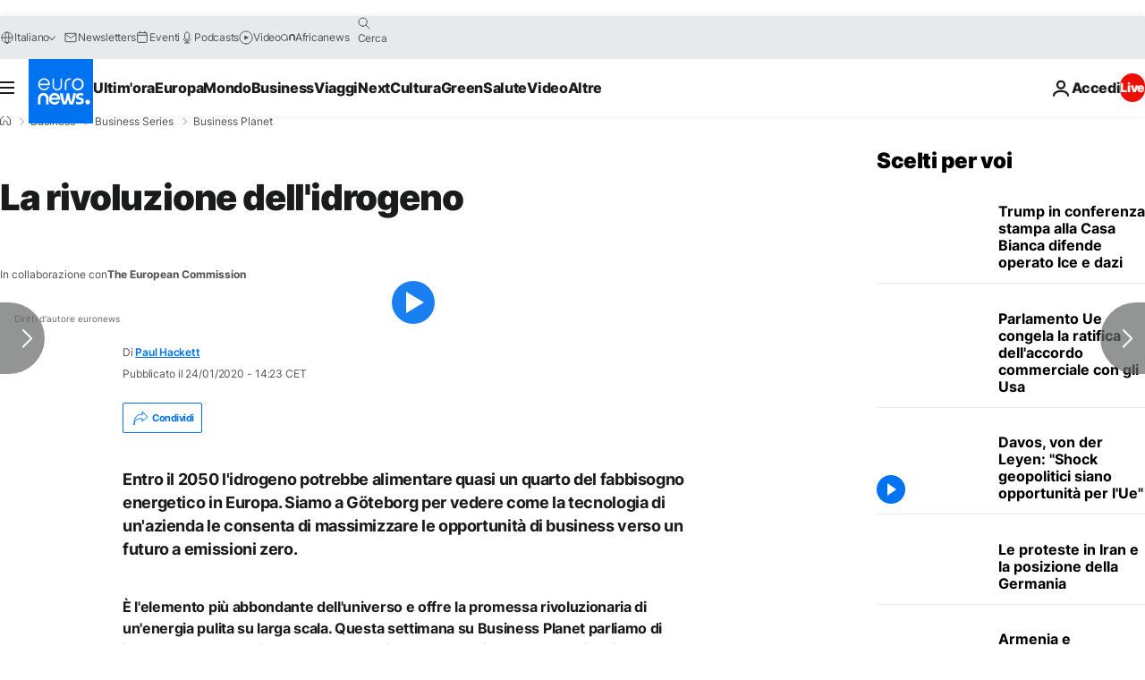

--- FILE ---
content_type: text/html; charset=utf-8
request_url: https://e.infogram.com/96a0a5f0-9d59-4d77-b17b-a21b0a2a0d2a?parent_url=https%3A%2F%2Fit.euronews.com%2Fbusiness%2F2020%2F01%2F24%2Fla-rivoluzione-dell-idrogeno&src=embed
body_size: 29952
content:
<!DOCTYPE HTML>
<html lang="en">
<head>
    <meta charset="utf-8">
    <meta http-equiv="X-UA-Compatible" content="IE=edge, Chrome=1"/>
    <meta http-equiv="x-dns-prefetch-control" content="on">
    <meta name="viewport" content="width=device-width, initial-scale=1" />
    <title>Business Planet EP15 - Gothenburg Hydrogen - Infogram</title>
    <link rel="dns-prefetch" href="https://cdn.jifo.co">
<link rel="preconnect" href="https://cdn.jifo.co" />

    <link rel="preload" href="/api/stylesheets/300" as="style">
    <link rel="preload" as="script" href="https://cdn.jifo.co/js/dist/bundle_vendor-f95bb7bd9b764217df5f-1-webpack.js" crossorigin="anonymous"/>
    <link rel="preload" as="script" href="https://cdn.jifo.co/js/dist/embed_flex_viewer-8570c8136ad45ba50451-1-webpack.js" crossorigin="anonymous"/>
    <link rel="stylesheet"href="https://cdn.jifo.co/css/dist/cebefb1b2b9384b3.css">
    <link rel="icon" href="https://cdn.jifo.co/js/dist/6306bc3983ca5663eccfb7dc5c99eb14.ico" type="image/x-icon">
    <link rel="canonical" href="https://infogram.com/business-planet-ep15-gothenburg-hydrogen-1ho16vk9kqox2nq">
<style>.chart *{line-height:normal}.moveable{margin-bottom:30px!important}.capture-mode .moveable_w:last-child .moveable:last-child,.download-mode .moveable_w:last-child .moveable:last-child,.embed-mode .moveable_w:last-child .moveable:last-child,.web-mode .moveable_w:last-child .moveable:last-child{margin-bottom:0!important}.ig-separator{margin-bottom:0!important;margin-top:-30px;padding-bottom:30px;padding-top:30px}.video{padding-bottom:75%;height:0}.video iframe{border:0;width:100%;height:100%;position:absolute;top:0;left:0}.ig-items{margin:30px;padding-top:0}svg .igc-pie-center-text .igc-pie-center-text-node{font-family:'PT Sans Narrow','Arial Narrow';font-size:24px;fill:#626262;font-weight:400;font-style:normal}svg .igc-wc-node{cursor:default}.igc-treemap-node-text-name{font-family:Arial Narrow,PT Sans Narrow;font-weight:700}.igc-treemap-node-text-value{font-family:Arial Narrow,PT Sans Narrow}.edit-mode .chart-title .innertext[data-placeholder]:empty:not(:focus):before,.edit-mode .headline .innertext[data-placeholder]:empty:not(:focus):before{content:"PLEASE USE UPPERCASE TEXT IN TITLE"}svg .igc-pie-center-text .igc-pie-center-text-node{font-family:Arial Narrow,PT Sans Narrow;font-weight:700;fill:#0b4f6c;font-size:29px}.igc-sheet{margin-bottom:15px}.igc-sheets{margin-bottom:15px}.igc-sheets .igc-sheet .igc-sheet-label,.igc-sheets .igc-sheet.active .igc-sheet-label,.igc-sheets .igc-sheet:hover .igc-sheet-label{color:#1f6b8b;margin-left:5px;font-family:Arial Narrow,PT Sans Narrow!important;font-size:13px!important;font-weight:700!important}.igc-sheets .igc-sheet.active .igc-sheet-label,.igc-sheets .igc-sheet:hover .igc-sheet-label{color:rgba(31,107,139,.7)}.igc-sheets .igc-sheet .igc-sheet-ico,.igc-sheets .igc-sheet:hover .igc-sheet-ico{background:rgba(220,217,217,.3);border-color:#1f6b8b;transition:.2s}.igc-sheets .igc-sheet:hover .igc-sheet-ico{background:#dcd9d9}.igc-sheets .igc-sheet.active .igc-sheet-ico{background:#1f6b8b}.igc-sheets .igc-sheet.active .igc-sheet-ico::after,.igc-sheets .igc-sheet:hover .igc-sheet-ico::after{height:6px;width:6px;left:6px;top:6px;background:#fff}.igc-textual{background:#fff}.igc-textual-figure{font-family:Arial Narrow,PT Sans Narrow;font-size:29px;font-weight:700}.igc-textual-fact{color:#0b4f6c;font-family:Arial Narrow,PT Sans Narrow;font-size:15px;font-weight:700}.igc-textual-icon{padding-right:30px;padding-top:7px}.igc-table .igc-table-cell{font-family:Arial Narrow,PT Sans Narrow;font-size:13px;font-weight:700}.igc-table .igc-table-header{font-family:Arial Narrow,PT Sans Narrow;font-size:13px;font-weight:700;padding-left:9px}.ig-container{background:#fff}.headline{font-family:Arial Narrow,PT Sans Narrow;font-size:36px;font-weight:700;color:#fff;text-align:left;line-height:43px}.headline .innertext{background:#1f6b8b;padding:20px;width:84%;position:relative}.headline .innertext:after{content:'';position:absolute;width:100%;height:20px;left:0;bottom:-20px;background:url(https://d1m5pq7b4fzvad.cloudfront.net/300/headline.svg) no-repeat;background-size:100% 20px}.chart{background:#f3f3ef}.igc-chart.inner{padding:0!important}.chart .inner{padding:10px}.chart-title{font-family:Arial Narrow,PT Sans Narrow;font-size:29px;font-weight:400;color:#fff;text-align:left;line-height:36px;margin-bottom:0!important}.chart-title .innertext{background:#1f6b8b;padding:10px 20px 10px 20px;width:84%}.bodytext{font-family:Arial Narrow,PT Sans Narrow;font-size:15px;font-weight:400;color:#464646;text-align:left;line-height:22px}.quoted{background:#f3f3ef url(https://d1m5pq7b4fzvad.cloudfront.net/300/left.svg) 30px 33px no-repeat;background-size:27px;min-height:50px}.quotetext .innertext:after{content:'';background:url(https://d1m5pq7b4fzvad.cloudfront.net/300/right.svg) left top no-repeat;background-size:27px;display:inline-block;width:27px;height:21px;margin-left:20px}.quote{border-left:9px solid #1f6b8b;padding:30px 30px 30px 77px;font-family:Open Sans Light;font-style:italic;font-size:29px;font-weight:400;color:#1f6b8b;line-height:36px;text-align:left}.quotetitle{font-family:Arial Narrow,PT Sans Narrow;font-size:15px;font-weight:700;color:#1f6b8b;font-style:italic;text-align:right;margin-top:5px;line-height:22px}.tt_tooltip{color:#fff;font-family:Arial Narrow,PT Sans Narrow;font-size:15px;font-weight:700}.igc-legend-entry{margin-top:15px}.igc-legend{padding-top:10px;padding-bottom:0}.ig-share-button{float:left;margin-top:15px}.ig-logo{float:right;margin-bottom:30px}div[id^=table_]{background:0 0}div[id^=table_]>.inner{padding:0}.ig-separator-line{background:rgba(11,79,108,.5)}.heatmap-legend{background:rgba(243,243,239,.7)}.heatmap-label,.heatmap-legend-item{color:#0b4f6c;font-size:13px;font-weight:700;font-family:Arial Narrow,PT Sans Narrow}.igc-graph-pie-piece{stroke:rgba(243,243,239,0.7)}.tt_tooltip .tt_value{font-weight:400}.tt_tooltip .tt_body{background:#093d53}.tt_tooltip .tt_left{border-right:8px solid #093d53}.tt_tooltip .tt_right{border-left:8px solid #093d53}.ig-logo img{max-height:81px}.igc-tabs .igc-tab-active{background:#f3f3ef}.igc-tabs .igc-tab .igc-tab-content,.igc-tabs .igc-tab.icon-down:after{font-family:Arial Narrow,PT Sans Narrow;color:#0b4f6c;font-weight:700}.igc-tab-switcher,.igc-tabs .igc-tab{color:#0b4f6c}.igc-tabs.igc-tabs-dropdown .igc-tab-name{font-family:Arial Narrow,PT Sans Narrow;color:#0b4f6c}.captiontext{font-family:Arial Narrow,PT Sans Narrow;color:#0b4f6c;font-weight:700}.captiontext .innertext{line-height:1.5}.igc-table-search{color:#1f6b8b;font-size:13px;font-weight:700;font-family:Arial Narrow,PT Sans Narrow}#footer{margin-left:30px;margin-right:30px}.bodytext .innertext a,.bodytext .innertext a:visited{color:#00e}</style>


    
    <script async src="https://s.infogram.com/t.js?v3" data-report-open data-infogram-track-id="1ho16vk9kqox2nq" data-tag="embed"
            data-track-url="https://s.infogram.com/t2"></script>
    

    <style>
        

        @keyframes infogram-loader {
            100% {
                transform: rotate(360deg);
                -webkit-transform: rotate(360deg);
                -moz-transform: rotate(360deg);
            }
        }
        #embed-loader {
            min-width: 120px;
            min-height: 120px;
        }
        #embed-loader i {
            display: block;
            width: 40px;
            height: 40px;
            margin: 40px auto;
            padding: 0;
            border: 5px solid;
            border-top-color: transparent;
            border-left-color: transparent;
            border-radius: 50%;
            color: #A6A6A6;
            animation: infogram-loader 0.9s linear infinite;
            -webkit-animation: infogram-loader 0.9s linear infinite;
            -moz-animation: infogram-loader 0.9s linear infinite;
        }
    </style>
</head>

<body data-window-graphicID="24c0cffd-7380-4e0c-95c2-7bbfe46d6a78" data-window-stylesheet="300"
      data-window-__viewMode="embed" data-fonts="" data-fullscreen="off" data-aside="on"
      data-user-status="anonymous" data-password-protected="false"
      data-user-id="false" >
<div id="dialog-container"></div>
<div id="tooltip-container"></div>
<div id="middle">
    <div id="embed-loader"><i></i></div>
</div>

<script>window.infographicData={"id":142568671,"type":1,"block_id":"24c0cffd-7380-4e0c-95c2-7bbfe46d6a78","theme_id":300,"user_id":2253163,"team_user_id":71157,"path":"96a0a5f0-9d59-4d77-b17b-a21b0a2a0d2a","title":"Business Planet EP15 - Gothenburg Hydrogen","description":"","tags":"","public":true,"publicAccess":false,"private_link_enabled":0,"thumb":"https:\u002F\u002Finfogram-thumbs-200.s3-eu-west-1.amazonaws.com\u002F24c0cffd-7380-4e0c-95c2-7bbfe46d6a78.jpg","embedImageUrl":"https:\u002F\u002Finfogram.io\u002Fp\u002F307b12e154fd05ad8b24e55641de03fc.png","previewImageUrl":"https:\u002F\u002Finfogram.io\u002Fp\u002F5668250357191f718bd83ca715d56300.png","width":550,"copyright":"","properties":{"tabs":true,"zeropaddingembed":true,"custom_logo":"custom","embed_button":"enabled","flexTemplateId":"db849d84-0fe5-429c-a28a-250f5217f6c5","type":"infographic_freeLayout","fonts":["Open Sans","PT Sans Narrow","Arial Narrow"],"design":{"defaults":{"foregroundColor":"#0b4f6c","backgroundColor":"#fff","fontFamily":"Arial Narrow","fontSize":12,"lineHeight":1.5,"textAlign":"ALIGN_LEFT"},"fontFamilies":{"font1":"Roboto"},"fontSizes":{"extraLarge":64,"large":48,"medium":18,"small":12},"elements":{"TEXT":{"h1":{"fontSize":"36px","fontFamily":"Arial Narrow"},"h2":{"fontSize":"29px","fontFamily":"Arial Narrow"},"body":{"fontSize":"15px","fontFamily":"Arial Narrow"},"caption":{"fontSize":"13px","fontFamily":"Arial Narrow"}},"SHAPE":{"fillColor":"#bd4646","strokeColor":"#bd4646"},"IMAGE":{"fillColor":"#bd4646"}},"colors":["#bd4646","#de5a34","#f89629","#e7c230","#ebdf99","#196a8c","#6d8b47","#86a85c","#127eb2","#6c91a4","#009bdf","#6cc5e9","#d1d3d4"]},"footerSettings":{"backgroundColor":"#fff","buttonBackgroundColor":"#e6e6e1","logoImage":"https:\u002F\u002Fd1m5pq7b4fzvad.cloudfront.net\u002F300\u002Feuronews_logo-02-01.svg?1","logoType":"custom_logo-infogram","showFooter":true,"customLinkOption":"text","hasCustomLink":false},"themeId":300,"publishType":0,"transparent":false,"rtl":false,"language":"en","export_settings":{"showGrid":true,"showValues":true},"whitelabel":true,"noTracking":false,"decimal_separator":".,","grouping_symbol":"none","title_link":"infogram","custom_link_url":"","logoName":"Infogram logo","showChartsOnScroll":false,"pro":true},"elements":{"content":{"allowFullscreen":true,"allowToShare":true,"content":{"blockOrder":["d2dea6bb-9609-4c7e-8c3d-f1d2b3eebb78"],"blocks":{"d2dea6bb-9609-4c7e-8c3d-f1d2b3eebb78":{"design":{"header":{"text":""},"hideFooter":false},"entities":["464bb3bf-dbe7-4de9-ab41-953611f84888","ef75723e-9a04-4238-9c5c-63497f5db385","76f809cb-cbca-4970-8705-9c9cb45ef19c","bc9fa542-41c0-4696-9440-a05785ff4b29","9be090a0-d318-4dde-8b49-0bd28c07a48b","397bef78-6cdd-49fe-9642-3d562fc75b80","6b2f7cc9-4f51-4bbf-a77b-37ca8e488f80","de22535d-57cb-4316-a4a8-e56cb169e541","1a29840f-91ca-4ed9-9ea7-2eae5824ff10","7acceb5e-a4c2-4cc3-8eb8-0c9acbc307d6","3655dcdf-a8d1-4056-babb-cc0d9fd90349","4f075fc5-ee91-4770-8ea6-6e1193ffade6","a6bb4168-ad7e-4f34-ae8f-e11e4f079211","b9002899-94f2-4ad1-ab52-9de96107ec77","abfe9d0a-42d7-4c0d-86a8-59af398c8a3f","80459d8d-109a-44fb-9aba-f3acaa9d4423","d61c5f37-1ca4-410b-8624-73ace4f65b86","c291b7fd-6eec-40c3-a054-efc4f7c165a3","24c3d19f-27da-4380-b12b-332bfca19b7c","f049eb0f-b3b3-460c-8ed9-9989bbea368f","21867bd0-9a4e-448c-b26d-1541c1131b10","febaed4d-ca91-4bd9-bd5a-4eb4804cdcd4","55b70d1f-08a9-4582-9be7-e8f9fae93516","fb02f404-e2e1-467e-a808-61a42ae1dbf0","f610c4b7-85bb-4e35-82b8-40f357ec66e2","b9004df4-d92b-4e5e-b039-1d74d05cd549","83f914a2-96cf-44b5-86e8-5199c6e712e0","7e13d6f3-d9c9-4aa5-bd98-631140a73a5c","cf259e26-948f-4978-9c56-ccaa8a770701"]}},"entities":{"1a29840f-91ca-4ed9-9ea7-2eae5824ff10":{"filters":{},"height":38,"left":-20,"lockAspectRatio":false,"locked":false,"maxHeight":10000,"maxWidth":10000,"minHeight":1,"minWidth":1,"props":{"content":{"blocks":[{"data":{"ig:color":"{{foregroundColor}}","ig:fontFamily":"{{fontFamily}}","ig:fontSize":"{{fontSize}}","ig:lineHeight":"{{lineHeight}}"},"depth":0,"entityRanges":[],"inlineStyleRanges":[{"length":210,"offset":0,"style":"ig:lineHeight:{{lineHeight}}"},{"length":210,"offset":0,"style":"ig:color:{{foregroundColor}}"},{"length":210,"offset":0,"style":"ig:fontFamily:{{fontFamily}}"},{"length":210,"offset":0,"style":"ig:fontSize:{{fontSize}}"},{"length":210,"offset":0,"style":"ig:letterSpacing:-0.3px"}],"key":"bcfdv","text":"Nullam laoreet sed eros eu viverra. Morbi id venenatis tortor, ultricies venenatis felis. In imperdiet metus orci, sit amet tempor risus tristique quis. Suspendisse sollicitudin dui id velit feugiat convallis. ","type":"unstyled"}],"entityMap":{}},"contentHTML":"\u003Cdiv class=\"DraftEditor-root\"\u003E\u003Cdiv class=\"DraftEditor-editorContainer\"\u003E\u003Cdiv aria-describedby=\"placeholder-ig_static\" class=\"public-DraftEditor-content\" contenteditable=\"false\" spellcheck=\"false\" style=\"outline:none;user-select:text;-webkit-user-select:text;white-space:pre-wrap;word-wrap:break-word\"\u003E\u003Cdiv data-contents=\"true\"\u003E\u003Cdiv class=\"\" data-block=\"true\" data-editor=\"ig_static\" data-offset-key=\"bcfdv-0-0\"\u003E\u003Cdiv data-offset-key=\"bcfdv-0-0\" class=\"public-DraftStyleDefault-block public-DraftStyleDefault-ltr\"\u003E\u003Cspan data-offset-key=\"bcfdv-0-0\" style=\"line-height:19px;color:#0b4f6c;font-family:Arial Narrow;font-size:13px;letter-spacing:-0.3px\"\u003E\u003Cspan data-text=\"true\"\u003ENullam laoreet sed eros eu viverra. Morbi id venenatis tortor, ultricies venenatis felis. In imperdiet metus orci, sit amet tempor risus tristique quis. Suspendisse sollicitudin dui id velit feugiat convallis. \u003C\u002Fspan\u003E\u003C\u002Fspan\u003E\u003C\u002Fdiv\u003E\u003C\u002Fdiv\u003E\u003C\u002Fdiv\u003E\u003C\u002Fdiv\u003E\u003C\u002Fdiv\u003E\u003C\u002Fdiv\u003E","customSizing":true,"opacity":1,"overflow":false,"resetFontKerning":false,"scaleX":1,"scaleY":1,"template":"caption","verticalAlign":"top","autoExpandWidth":0},"top":1400,"transform":{"flipHorizontal":false,"flipVertical":false,"rotate":0},"type":"TEXT","width":461,"hidden":false},"21867bd0-9a4e-448c-b26d-1541c1131b10":{"filters":{},"height":71,"left":67,"lockAspectRatio":true,"locked":false,"maxHeight":10000,"maxWidth":10000,"minHeight":1,"minWidth":1,"props":{"fill":"{{colors.1}}","graphicType":"icon","height":27,"opacity":1,"path":"M4.999,0.739C4.632,0.429,4.677,0.197,5.13,0.044C6.504,0.04,7.878,0.04,9.251,0.04C9.902,0.04,15.477,-0.207,15.195,0.524C14.993,1.048,13.538,0.751,13.143,0.779C11.939,1.035,10.945,2.016,10.633,3.2C11.937,3.224,13.573,2.927,14.808,3.444C16.623,4.205,17.074,6.62,18.015,8.154C19.741,10.967,22.244,13.296,25.171,14.817C26.731,15.627,28.406,16.209,30.13,16.545C32.502,17.008,31.944,17.356,31.94,19.817C31.937,21.822,31.874,21.752,29.862,21.752C27.451,21.752,25.041,21.752,22.631,21.753C18.292,21.753,13.954,21.753,9.616,21.753C6.704,21.753,1.41,22.879,0.393,19.033C-0.36,16.184,0.033,11.266,1.032,8.498C1.536,7.231,2.128,4.203,3.295,3.422C4.562,2.574,7.841,3.209,9.328,3.206C8.757,0.887,6.879,0.967,4.999,0.739C4.596,0.64,5.597,0.811,4.999,0.739C4.999,0.739,4.999,0.739,4.999,0.739M9.964,2.831C10.554,2.166,10.708,1.372,11.469,0.767C10.488,0.751,9.507,0.751,8.526,0.767C8.701,0.96,9.668,1.936,9.964,2.831C9.964,2.831,9.964,2.831,9.964,2.831M3.704,4.685C2.813,4.946,2.267,7.437,1.953,8.192C1.34,9.72,2.799,9.564,3.875,9.565C7.448,9.568,11.02,9.562,14.592,9.567C16.686,9.574,14.346,4.631,13.376,4.659C10.413,4.656,6.58,4,3.704,4.685C3.47,4.754,3.897,4.64,3.704,4.685C3.704,4.685,3.704,4.685,3.704,4.685M19.767,16.504C19.772,15.149,19.766,13.793,19.769,12.438C19.852,11.998,17.872,10.335,17.556,9.982C17.603,11.817,16.858,15.843,19.767,16.504C19.767,16.504,19.767,16.504,19.767,16.504M22.818,17.792C22.827,15.19,22.999,14.721,20.85,13.19C20.831,14.392,20.152,17.054,22.818,17.792C22.818,17.792,22.818,17.792,22.818,17.792M2.947,14.465C1.54,14.823,1.92,17.06,3.378,16.884C5.094,16.815,4.646,13.954,2.947,14.465C2.348,14.617,3.574,14.276,2.947,14.465C2.947,14.465,2.947,14.465,2.947,14.465M12.713,14.465C11.206,14.841,11.782,17.222,13.294,16.864C14.878,16.58,14.312,13.987,12.713,14.465C12.083,14.622,13.343,14.276,12.713,14.465C12.713,14.465,12.713,14.465,12.713,14.465M25.497,18.621C25.525,16.31,25.746,16.081,23.761,15.052C23.761,16.079,23.239,18.079,25.497,18.621C25.497,18.621,25.497,18.621,25.497,18.621M27.814,19.111C27.793,17.171,28.158,16.827,26.341,16.191C26.337,17.071,25.825,18.884,27.814,19.111C27.814,19.111,27.814,19.111,27.814,19.111M29.771,19.397C29.764,17.832,30.375,17.107,28.514,16.872C28.52,17.654,27.862,19.262,29.771,19.397C29.771,19.397,29.771,19.397,29.771,19.397M31.365,19.533C31.358,18.385,31.992,17.094,30.341,17.26C30.356,17.988,29.721,19.537,31.365,19.533C31.365,19.533,31.365,19.533,31.365,19.533M2.693,22.911C3.889,22.913,5.085,22.914,6.28,22.911C6.508,24.761,7.032,24.128,8.891,24.133C10.679,24.138,11.698,24.886,11.848,22.913C13.281,22.913,14.715,22.913,16.148,22.913C19.015,22.913,21.883,22.913,24.75,22.913C26.183,22.913,27.617,22.912,29.05,22.912C30.689,22.912,31.948,22.123,31.929,24.113C25.324,24.09,19.029,25.948,12.539,25.947C9.351,25.946,6.163,25.949,2.975,25.947C1.667,25.946,0.24,26.647,0.236,25.038C0.232,22.679,2.511,25.667,2.693,22.911C3.889,22.913,2.667,23.315,2.693,22.911C2.693,22.911,2.693,22.911,2.693,22.911","subType":"icon","width":32,"assetId":"946389a4-6e51-4a75-9735-478b798ba3a2"},"top":537,"transform":{"flipHorizontal":false,"flipVertical":false,"rotate":0},"type":"IMAGE","width":71,"hidden":false},"24c3d19f-27da-4380-b12b-332bfca19b7c":{"filters":{},"height":64,"left":68,"lockAspectRatio":true,"locked":false,"maxHeight":10000,"maxWidth":10000,"minHeight":1,"minWidth":1,"props":{"fill":"{{colors.3}}","graphicType":"icon","height":20,"opacity":1,"path":"M0.679,13.798C0.679,13.798,21.068,13.798,21.068,13.798C21.443,13.798,21.748,13.494,21.748,13.119C21.748,13.119,21.748,2.039,21.748,2.039C21.748,0.913,20.835,0,19.709,0C19.709,0,2.039,0,2.039,0C0.913,0,0,0.913,0,2.039C0,2.039,0,13.119,0,13.119C0,13.494,0.304,13.798,0.679,13.798C0.679,13.798,0.679,13.798,0.679,13.798M26.985,14.341C25.484,14.341,24.267,15.558,24.267,17.06C24.267,18.561,25.484,19.778,26.985,19.778C28.486,19.778,29.704,18.561,29.704,17.06C29.704,15.558,28.486,14.341,26.985,14.341C26.985,14.341,26.985,14.341,26.985,14.341M26.985,18.098C26.412,18.098,25.947,17.633,25.947,17.06C25.947,16.486,26.412,16.021,26.985,16.021C27.559,16.021,28.024,16.486,28.024,17.06C28.024,17.633,27.559,18.098,26.985,18.098C26.985,18.098,26.985,18.098,26.985,18.098M5.589,14.341C4.087,14.341,2.87,15.558,2.87,17.06C2.87,18.561,4.087,19.778,5.589,19.778C7.09,19.778,8.307,18.561,8.307,17.06C8.306,15.558,7.09,14.341,5.589,14.341C5.589,14.341,5.589,14.341,5.589,14.341M5.589,18.098C5.015,18.098,4.551,17.633,4.551,17.06C4.551,16.486,5.016,16.021,5.589,16.021C6.162,16.021,6.627,16.486,6.627,17.06C6.627,17.633,6.162,18.098,5.589,18.098C5.589,18.098,5.589,18.098,5.589,18.098M2.063,16.832C2.116,16.001,2.456,15.248,2.986,14.671C3.088,14.56,3.056,14.478,2.905,14.478C2.905,14.478,0.679,14.478,0.679,14.478C0.304,14.478,0,14.782,0,15.157C0,15.157,0,16.07,0,16.07C0,16.82,0.608,17.429,1.359,17.429C1.359,17.429,1.938,17.429,1.938,17.429C2.013,17.429,2.068,17.368,2.063,17.293C2.062,17.287,2.063,17.282,2.062,17.276C2.058,17.204,2.055,17.132,2.055,17.059C2.055,16.991,2.057,16.924,2.061,16.856C2.061,16.848,2.062,16.841,2.063,16.832C2.063,16.832,2.063,16.832,2.063,16.832M31.544,14.518C31.544,14.518,31.541,10.089,31.541,10.089C31.542,9.714,31.361,9.166,31.138,8.864C31.138,8.864,27.307,3.684,27.307,3.684C27.083,3.382,26.599,3.138,26.223,3.138C26.223,3.138,23.786,3.138,23.786,3.138C23.036,3.138,22.427,3.746,22.427,4.497C22.427,4.497,22.427,14.07,22.427,14.07C22.427,14.296,22.244,14.478,22.019,14.478C22.019,14.478,8.272,14.478,8.272,14.478C8.121,14.478,8.09,14.56,8.191,14.671C8.721,15.248,9.061,16.001,9.114,16.832C9.115,16.84,9.116,16.849,9.116,16.857C9.12,16.924,9.122,16.992,9.122,17.06C9.122,17.131,9.12,17.202,9.115,17.274C9.115,17.281,9.115,17.287,9.115,17.293C9.11,17.369,9.164,17.429,9.239,17.429C9.239,17.429,23.335,17.429,23.335,17.429C23.411,17.429,23.464,17.369,23.46,17.293C23.455,17.216,23.453,17.138,23.453,17.06C23.453,15.108,25.035,13.526,26.986,13.526C28.938,13.526,30.519,15.108,30.519,17.06C30.519,17.138,30.517,17.216,30.512,17.293C30.507,17.369,30.561,17.429,30.637,17.429C30.637,17.429,30.641,17.429,30.641,17.429C31.392,17.429,32,16.821,32,16.071C32,16.071,32,15.157,32,15.157C31.999,14.86,31.808,14.611,31.544,14.518C31.544,14.518,31.544,14.518,31.544,14.518M28.742,9.244C28.742,9.469,28.559,9.651,28.335,9.651C28.335,9.651,24.627,9.651,24.627,9.651C24.402,9.651,24.22,9.468,24.22,9.244C24.22,9.244,24.22,5.338,24.22,5.338C24.22,5.113,24.402,4.93,24.627,4.93C24.627,4.93,25.584,4.93,25.584,4.93C25.81,4.93,26.1,5.077,26.235,5.258C26.235,5.258,28.499,8.312,28.499,8.312C28.633,8.493,28.742,8.775,28.742,8.941C28.742,8.941,28.742,9.244,28.742,9.244C28.742,9.244,28.742,9.244,28.742,9.244","subType":"icon","width":32,"assetId":"946389a4-6e51-4a75-9735-478b798ba3a2"},"top":333,"transform":{"flipHorizontal":false,"flipVertical":false,"rotate":0},"type":"IMAGE","width":64,"hidden":false},"3655dcdf-a8d1-4056-babb-cc0d9fd90349":{"filters":{},"height":37,"left":111,"lockAspectRatio":false,"locked":false,"maxHeight":10000,"maxWidth":10000,"minHeight":11,"minWidth":11,"props":{"contentHTML":"","customSizing":true,"markerEnd":"solid-arrow","markerStart":"none","offsetLeft":0,"offsetRight":0,"opacity":1,"stroke":"#8ec3a7","strokeType":"dotted","strokeWidth":5,"type":"line","x1":0,"x2":200,"y1":200,"y2":0},"top":1561,"transform":{"flipHorizontal":false,"flipVertical":false,"rotate":148},"type":"SHAPE","width":354,"hidden":false},"397bef78-6cdd-49fe-9642-3d562fc75b80":{"filters":{},"height":301,"left":143,"lockAspectRatio":false,"locked":false,"maxHeight":10000,"maxWidth":10000,"minHeight":1,"minWidth":1,"props":{"fill":"#ffffff","graphicType":"image","height":23,"opacity":0.14482758620689684,"path":"M14.545,20.851C14.545,21.97,15.758,22.67,16.727,22.11C17.177,21.85,17.455,21.37,17.455,20.851C17.455,19.731,16.242,19.031,15.273,19.591C14.823,19.851,14.545,20.331,14.545,20.851M19.394,16.002C19.394,17.122,20.606,17.822,21.576,17.262C22.026,17.002,22.303,16.522,22.303,16.002C22.303,14.882,21.091,14.183,20.121,14.742C19.671,15.002,19.394,15.483,19.394,16.002M14.545,16.002C14.545,17.122,15.758,17.822,16.727,17.262C17.177,17.002,17.455,16.522,17.455,16.002C17.455,14.882,16.242,14.183,15.273,14.742C14.823,15.002,14.545,15.483,14.545,16.002M9.697,16.002C9.697,17.122,10.909,17.822,11.879,17.262C12.329,17.002,12.606,16.522,12.606,16.002C12.606,14.882,11.394,14.183,10.424,14.742C9.974,15.002,9.697,15.483,9.697,16.002M24.242,11.154C24.242,12.273,25.455,12.973,26.424,12.413C26.874,12.154,27.152,11.673,27.152,11.154C27.152,10.034,25.939,9.334,24.97,9.894C24.52,10.154,24.242,10.634,24.242,11.154M19.394,11.154C19.394,12.273,20.606,12.973,21.576,12.413C22.026,12.154,22.303,11.673,22.303,11.154C22.303,10.034,21.091,9.334,20.121,9.894C19.671,10.154,19.394,10.634,19.394,11.154M14.545,11.154C14.545,12.273,15.758,12.973,16.727,12.413C17.177,12.154,17.455,11.673,17.455,11.154C17.455,10.034,16.242,9.334,15.273,9.894C14.823,10.154,14.545,10.634,14.545,11.154M9.697,11.154C9.697,12.273,10.909,12.973,11.879,12.413C12.329,12.154,12.606,11.673,12.606,11.154C12.606,10.034,11.394,9.334,10.424,9.894C9.974,10.154,9.697,10.634,9.697,11.154M4.848,11.154C4.848,12.273,6.061,12.973,7.03,12.413C7.48,12.154,7.758,11.673,7.758,11.154C7.758,10.034,6.545,9.334,5.576,9.894C5.126,10.154,4.848,10.634,4.848,11.154M29.091,6.305C29.091,7.425,30.303,8.125,31.273,7.565C31.723,7.305,32,6.825,32,6.305C32,5.185,30.788,4.486,29.818,5.046C29.368,5.305,29.091,5.786,29.091,6.305M24.242,6.305C24.242,7.425,25.455,8.125,26.424,7.565C26.874,7.305,27.152,6.825,27.152,6.305C27.152,5.185,25.939,4.486,24.97,5.046C24.52,5.305,24.242,5.786,24.242,6.305M19.394,6.305C19.394,7.425,20.606,8.125,21.576,7.565C22.026,7.305,22.303,6.825,22.303,6.305C22.303,5.185,21.091,4.486,20.121,5.046C19.671,5.305,19.394,5.786,19.394,6.305M9.697,6.305C9.697,7.425,10.909,8.125,11.879,7.565C12.329,7.305,12.606,6.825,12.606,6.305C12.606,5.185,11.394,4.486,10.424,5.046C9.974,5.305,9.697,5.786,9.697,6.305M4.848,6.305C4.848,7.425,6.061,8.125,7.03,7.565C7.48,7.305,7.758,6.825,7.758,6.305C7.758,5.185,6.545,4.486,5.576,5.046C5.126,5.305,4.848,5.786,4.848,6.305M0,6.305C0,7.425,1.212,8.125,2.182,7.565C2.632,7.305,2.909,6.825,2.909,6.305C2.909,5.185,1.697,4.486,0.727,5.046C0.277,5.305,0,5.786,0,6.305M24.242,1.457C24.242,2.576,25.455,3.276,26.424,2.716C26.874,2.457,27.152,1.976,27.152,1.457C27.152,0.337,25.939,-0.363,24.97,0.197C24.52,0.457,24.242,0.937,24.242,1.457M4.848,1.457C4.848,2.576,6.061,3.276,7.03,2.716C7.48,2.457,7.758,1.976,7.758,1.457C7.758,0.337,6.545,-0.363,5.576,0.197C5.126,0.457,4.848,0.937,4.848,1.457","subType":"icon","width":32,"assetId":"7f457d02-9699-4ce1-94ac-5a5b94d2b30a"},"top":1853,"transform":{"flipHorizontal":false,"flipVertical":false,"rotate":0},"type":"IMAGE","width":290,"hidden":false},"464bb3bf-dbe7-4de9-ab41-953611f84888":{"filters":{},"height":120,"left":24,"lockAspectRatio":false,"locked":false,"maxHeight":10000,"maxWidth":10000,"minHeight":1,"minWidth":1,"props":{"contentHTML":"","customSizing":true,"fill":"#0B4F6C","offsetLeft":0,"offsetRight":0,"opacity":1,"rx":0,"ry":0,"stroke":"{{strokeColor|#656565}}","strokeType":"solid","strokeWidth":0,"type":"rectangle"},"top":20,"transform":{"flipHorizontal":false,"flipVertical":false,"rotate":0},"type":"SHAPE","width":496,"hidden":false},"4f075fc5-ee91-4770-8ea6-6e1193ffade6":{"filters":{},"height":38,"left":140,"lockAspectRatio":false,"locked":false,"maxHeight":10000,"maxWidth":10000,"minHeight":1,"minWidth":1,"props":{"content":{"blocks":[{"data":{"ig:color":"{{foregroundColor}}","ig:fontFamily":"{{fontFamily}}","ig:fontSize":"{{fontSize}}","ig:lineHeight":"{{lineHeight}}"},"depth":0,"entityRanges":[],"inlineStyleRanges":[{"length":210,"offset":0,"style":"ig:lineHeight:{{lineHeight}}"},{"length":210,"offset":0,"style":"ig:color:{{foregroundColor}}"},{"length":210,"offset":0,"style":"ig:fontFamily:{{fontFamily}}"},{"length":210,"offset":0,"style":"ig:fontSize:{{fontSize}}"},{"length":210,"offset":0,"style":"ig:letterSpacing:-0.3px"}],"key":"bcfdv","text":"Nullam laoreet sed eros eu viverra. Morbi id venenatis tortor, ultricies venenatis felis. In imperdiet metus orci, sit amet tempor risus tristique quis. Suspendisse sollicitudin dui id velit feugiat convallis. ","type":"unstyled"}],"entityMap":{}},"contentHTML":"\u003Cdiv class=\"DraftEditor-root\"\u003E\u003Cdiv class=\"DraftEditor-editorContainer\"\u003E\u003Cdiv aria-describedby=\"placeholder-ig_static\" class=\"public-DraftEditor-content\" contenteditable=\"false\" spellcheck=\"false\" style=\"outline:none;user-select:text;-webkit-user-select:text;white-space:pre-wrap;word-wrap:break-word\"\u003E\u003Cdiv data-contents=\"true\"\u003E\u003Cdiv class=\"\" data-block=\"true\" data-editor=\"ig_static\" data-offset-key=\"bcfdv-0-0\"\u003E\u003Cdiv data-offset-key=\"bcfdv-0-0\" class=\"public-DraftStyleDefault-block public-DraftStyleDefault-ltr\"\u003E\u003Cspan data-offset-key=\"bcfdv-0-0\" style=\"line-height:19px;color:#0b4f6c;font-family:Arial Narrow;font-size:13px;letter-spacing:-0.3px\"\u003E\u003Cspan data-text=\"true\"\u003ENullam laoreet sed eros eu viverra. Morbi id venenatis tortor, ultricies venenatis felis. In imperdiet metus orci, sit amet tempor risus tristique quis. Suspendisse sollicitudin dui id velit feugiat convallis. \u003C\u002Fspan\u003E\u003C\u002Fspan\u003E\u003C\u002Fdiv\u003E\u003C\u002Fdiv\u003E\u003C\u002Fdiv\u003E\u003C\u002Fdiv\u003E\u003C\u002Fdiv\u003E\u003C\u002Fdiv\u003E","customSizing":true,"opacity":1,"overflow":false,"resetFontKerning":false,"scaleX":1,"scaleY":1,"template":"caption","verticalAlign":"top","autoExpandWidth":0},"top":1740,"transform":{"flipHorizontal":false,"flipVertical":false,"rotate":0},"type":"TEXT","width":461,"hidden":false},"55b70d1f-08a9-4582-9be7-e8f9fae93516":{"filters":{},"height":43,"left":160,"lockAspectRatio":false,"locked":false,"maxHeight":10000,"maxWidth":10000,"minHeight":1,"minWidth":1,"props":{"content":{"blocks":[{"data":{"BOLD":true,"ig:color":"{{colors.2}}","ig:fontFamily":"{{fontFamily}}","ig:fontSize":"{{fontSize}}","ig:letterSpacing":"{{letterSpacing|0px}}","ig:lineHeight":"{{lineHeight}}"},"depth":0,"entityRanges":[],"inlineStyleRanges":[{"length":10,"offset":0,"style":"ig:lineHeight:{{lineHeight}}"},{"length":10,"offset":0,"style":"ig:fontSize:{{fontSize}}"},{"length":10,"offset":0,"style":"ig:letterSpacing:{{letterSpacing|0px}}"},{"length":10,"offset":0,"style":"BOLD"},{"length":10,"offset":0,"style":"ig:fontFamily:{{fontFamily}}"},{"length":10,"offset":0,"style":"ig:color:{{colors.2}}"}],"key":"4q3p6","text":"≅ 500.000 ","type":"header-two"}],"entityMap":{}},"contentHTML":"\u003Cdiv class=\"DraftEditor-root\"\u003E\u003Cdiv class=\"DraftEditor-editorContainer\"\u003E\u003Cdiv aria-describedby=\"placeholder-ig_static\" class=\"public-DraftEditor-content\" contenteditable=\"false\" spellcheck=\"false\" style=\"outline:none;user-select:text;-webkit-user-select:text;white-space:pre-wrap;word-wrap:break-word\"\u003E\u003Cdiv data-contents=\"true\"\u003E\u003Ch2 class=\"\" data-block=\"true\" data-editor=\"ig_static\" data-offset-key=\"4q3p6-0-0\"\u003E\u003Cdiv data-offset-key=\"4q3p6-0-0\" class=\"public-DraftStyleDefault-block public-DraftStyleDefault-ltr\"\u003E\u003Cspan data-offset-key=\"4q3p6-0-0\" style=\"font-weight:bold;line-height:43px;font-size:29px;letter-spacing:0px;font-family:Arial Narrow;color:#f89629\"\u003E\u003Cspan data-text=\"true\"\u003E≅ 500.000 \u003C\u002Fspan\u003E\u003C\u002Fspan\u003E\u003C\u002Fdiv\u003E\u003C\u002Fh2\u003E\u003C\u002Fdiv\u003E\u003C\u002Fdiv\u003E\u003C\u002Fdiv\u003E\u003C\u002Fdiv\u003E","customSizing":true,"opacity":1,"overflow":false,"resetFontKerning":true,"scaleX":1,"scaleY":1,"template":"h2","verticalAlign":"top","autoExpandWidth":0},"top":439,"transform":{"flipHorizontal":false,"flipVertical":false,"rotate":0},"type":"TEXT","width":130,"hidden":false},"6b2f7cc9-4f51-4bbf-a77b-37ca8e488f80":{"filters":{},"height":38,"left":-20,"lockAspectRatio":false,"locked":false,"maxHeight":10000,"maxWidth":10000,"minHeight":1,"minWidth":1,"props":{"content":{"blocks":[{"data":{"align":"ALIGN_CENTER","ig:color":"#ffffff","ig:fontFamily":"{{fontFamily}}","ig:fontSize":"{{fontSize}}","ig:lineHeight":"{{lineHeight}}"},"depth":0,"entityRanges":[],"inlineStyleRanges":[{"length":210,"offset":0,"style":"ig:lineHeight:{{lineHeight}}"},{"length":210,"offset":0,"style":"ig:fontFamily:{{fontFamily}}"},{"length":210,"offset":0,"style":"ig:fontSize:{{fontSize}}"},{"length":210,"offset":0,"style":"ig:color:#ffffff"},{"length":210,"offset":0,"style":"ig:letterSpacing:-0.3px"}],"key":"bcfdv","text":"Nullam laoreet sed eros eu viverra. Morbi id venenatis tortor, ultricies venenatis felis. In imperdiet metus orci, sit amet tempor risus tristique quis. Suspendisse sollicitudin dui id velit feugiat convallis. ","type":"unstyled"}],"entityMap":{}},"contentHTML":"\u003Cdiv class=\"DraftEditor-root\"\u003E\u003Cdiv class=\"DraftEditor-editorContainer\"\u003E\u003Cdiv aria-describedby=\"placeholder-ig_static\" class=\"public-DraftEditor-content\" contenteditable=\"false\" spellcheck=\"false\" style=\"outline:none;user-select:text;-webkit-user-select:text;white-space:pre-wrap;word-wrap:break-word\"\u003E\u003Cdiv data-contents=\"true\"\u003E\u003Cdiv class=\"__ig-alignCenter\" data-block=\"true\" data-editor=\"ig_static\" data-offset-key=\"bcfdv-0-0\"\u003E\u003Cdiv data-offset-key=\"bcfdv-0-0\" class=\"public-DraftStyleDefault-block public-DraftStyleDefault-ltr\"\u003E\u003Cspan data-offset-key=\"bcfdv-0-0\" style=\"line-height:19px;font-family:Arial Narrow;font-size:13px;color:#ffffff;letter-spacing:-0.3px\"\u003E\u003Cspan data-text=\"true\"\u003ENullam laoreet sed eros eu viverra. Morbi id venenatis tortor, ultricies venenatis felis. In imperdiet metus orci, sit amet tempor risus tristique quis. Suspendisse sollicitudin dui id velit feugiat convallis. \u003C\u002Fspan\u003E\u003C\u002Fspan\u003E\u003C\u002Fdiv\u003E\u003C\u002Fdiv\u003E\u003C\u002Fdiv\u003E\u003C\u002Fdiv\u003E\u003C\u002Fdiv\u003E\u003C\u002Fdiv\u003E","customSizing":true,"opacity":1,"overflow":false,"resetFontKerning":false,"scaleX":1,"scaleY":1,"template":"caption","verticalAlign":"top","autoExpandWidth":0},"top":1997,"transform":{"flipHorizontal":false,"flipVertical":false,"rotate":0},"type":"TEXT","width":621,"hidden":false},"76f809cb-cbca-4970-8705-9c9cb45ef19c":{"filters":{},"height":261,"left":-60,"lockAspectRatio":false,"locked":false,"maxHeight":10000,"maxWidth":10000,"minHeight":1,"minWidth":1,"props":{"contentHTML":"","customSizing":true,"fill":"{{fillColor|#656565}}","offsetLeft":0,"offsetRight":0,"opacity":1,"rx":0,"ry":0,"stroke":"{{strokeColor|#656565}}","strokeType":"solid","strokeWidth":0,"type":"rectangle"},"top":1870,"transform":{"flipHorizontal":false,"flipVertical":false,"rotate":0},"type":"SHAPE","width":701,"hidden":false},"7acceb5e-a4c2-4cc3-8eb8-0c9acbc307d6":{"filters":{},"height":22,"left":-20,"lockAspectRatio":false,"locked":false,"maxHeight":10000,"maxWidth":10000,"minHeight":1,"minWidth":1,"props":{"content":{"blocks":[{"data":{"align":"ALIGN_LEFT","ig:color":"{{foregroundColor}}","ig:fontFamily":"{{fontFamily}}","ig:fontSize":"{{fontSize}}","ig:lineHeight":"{{lineHeight}}"},"depth":0,"entityRanges":[],"inlineStyleRanges":[{"length":18,"offset":0,"style":"ig:lineHeight:{{lineHeight}}"},{"length":18,"offset":0,"style":"ig:color:{{foregroundColor}}"},{"length":18,"offset":0,"style":"ig:fontFamily:{{fontFamily}}"},{"length":18,"offset":0,"style":"ig:fontSize:{{fontSize}}"},{"length":18,"offset":0,"style":"ig:letterSpacing:-0.3px"}],"key":"61eu2","text":"Lorem ipsum dolor ","type":"unstyled"}],"entityMap":{}},"contentHTML":"\u003Cdiv class=\"DraftEditor-root\"\u003E\u003Cdiv class=\"DraftEditor-editorContainer\"\u003E\u003Cdiv aria-describedby=\"placeholder-ig_static\" class=\"public-DraftEditor-content\" contenteditable=\"false\" spellcheck=\"false\" style=\"outline:none;user-select:text;-webkit-user-select:text;white-space:pre-wrap;word-wrap:break-word\"\u003E\u003Cdiv data-contents=\"true\"\u003E\u003Cdiv class=\"__ig-alignLeft\" data-block=\"true\" data-editor=\"ig_static\" data-offset-key=\"61eu2-0-0\"\u003E\u003Cdiv data-offset-key=\"61eu2-0-0\" class=\"public-DraftStyleDefault-block public-DraftStyleDefault-ltr\"\u003E\u003Cspan data-offset-key=\"61eu2-0-0\" style=\"line-height:22px;color:#0b4f6c;font-family:Arial Narrow;font-size:15px;letter-spacing:-0.3px\"\u003E\u003Cspan data-text=\"true\"\u003ELorem ipsum dolor \u003C\u002Fspan\u003E\u003C\u002Fspan\u003E\u003C\u002Fdiv\u003E\u003C\u002Fdiv\u003E\u003C\u002Fdiv\u003E\u003C\u002Fdiv\u003E\u003C\u002Fdiv\u003E\u003C\u002Fdiv\u003E","customSizing":true,"opacity":1,"overflow":false,"resetFontKerning":false,"scaleX":1,"scaleY":1,"template":"body","verticalAlign":"top","autoExpandWidth":0},"top":1350,"transform":{"flipHorizontal":false,"flipVertical":false,"rotate":0},"type":"TEXT","width":461,"hidden":false},"7e13d6f3-d9c9-4aa5-bd98-631140a73a5c":{"filters":{},"height":29.25581395348837,"left":30,"lockAspectRatio":false,"locked":false,"maxHeight":10000,"maxWidth":10000,"minHeight":1,"minWidth":1,"props":{"content":{"blocks":[{"data":{"BOLD":true,"ig:color":"{{foregroundColor}}","ig:fontFamily":"{{fontFamily}}","ig:fontSize":"25.294117647058826px","ig:letterSpacing":"{{letterSpacing|0px}}","ig:lineHeight":"{{lineHeight}}"},"depth":0,"entityRanges":[],"inlineStyleRanges":[{"length":49,"offset":0,"style":"ig:lineHeight:{{lineHeight}}"},{"length":49,"offset":0,"style":"ig:color:{{foregroundColor}}"},{"length":49,"offset":0,"style":"ig:letterSpacing:{{letterSpacing|0px}}"},{"length":49,"offset":0,"style":"BOLD"},{"length":49,"offset":0,"style":"ig:fontFamily:{{fontFamily}}"},{"length":49,"offset":0,"style":"ig:fontSize:25.294117647058826px"}],"key":"en5pe","text":"Nell'ambito dei trasporti, questo equivarrebbe a:","type":"header-two"}],"entityMap":{}},"contentHTML":"\u003Cdiv class=\"DraftEditor-root\"\u003E\u003Cdiv class=\"DraftEditor-editorContainer\"\u003E\u003Cdiv aria-describedby=\"placeholder-ig_static\" class=\"public-DraftEditor-content\" contenteditable=\"false\" spellcheck=\"false\" style=\"outline:none;user-select:text;-webkit-user-select:text;white-space:pre-wrap;word-wrap:break-word\"\u003E\u003Cdiv data-contents=\"true\"\u003E\u003Ch2 class=\"\" data-block=\"true\" data-editor=\"ig_static\" data-offset-key=\"en5pe-0-0\"\u003E\u003Cdiv data-offset-key=\"en5pe-0-0\" class=\"public-DraftStyleDefault-block public-DraftStyleDefault-ltr\"\u003E\u003Cspan data-offset-key=\"en5pe-0-0\" style=\"font-weight:bold;line-height:37px;color:#0b4f6c;letter-spacing:0px;font-family:Arial Narrow;font-size:25.294117647058826px\"\u003E\u003Cspan data-text=\"true\"\u003ENell&#x27;ambito dei trasporti, questo equivarrebbe a:\u003C\u002Fspan\u003E\u003C\u002Fspan\u003E\u003C\u002Fdiv\u003E\u003C\u002Fh2\u003E\u003C\u002Fdiv\u003E\u003C\u002Fdiv\u003E\u003C\u002Fdiv\u003E\u003C\u002Fdiv\u003E","customSizing":true,"opacity":1,"overflow":true,"resetFontKerning":true,"scaleHeight":37,"scaleWidth":611,"scaleX":0.7855670103092783,"scaleY":0.7906976744186046,"template":"h2","verticalAlign":"top","autoExpandWidth":0},"top":223,"transform":{"flipHorizontal":false,"flipVertical":false,"rotate":0},"type":"TEXT","width":483,"hidden":false},"80459d8d-109a-44fb-9aba-f3acaa9d4423":{"filters":{},"height":43,"left":161,"lockAspectRatio":false,"locked":false,"maxHeight":10000,"maxWidth":10000,"minHeight":1,"minWidth":1,"props":{"content":{"blocks":[{"data":{"BOLD":true,"align":"{{textAlign|ALIGN_LEFT}}","ig:color":"{{colors.11}}","ig:fontFamily":"{{fontFamily}}","ig:fontSize":"{{fontSize}}","ig:letterSpacing":"{{letterSpacing|0px}}","ig:lineHeight":"{{lineHeight}}"},"depth":0,"entityRanges":[],"inlineStyleRanges":[{"length":10,"offset":0,"style":"ig:lineHeight:{{lineHeight}}"},{"length":10,"offset":0,"style":"ig:fontSize:{{fontSize}}"},{"length":10,"offset":0,"style":"ig:letterSpacing:{{letterSpacing|0px}}"},{"length":10,"offset":0,"style":"BOLD"},{"length":10,"offset":0,"style":"ig:fontFamily:{{fontFamily}}"},{"length":10,"offset":0,"style":"ig:color:{{colors.11}}"}],"key":"4q3p6","text":"42 milioni","type":"header-two"}],"entityMap":{}},"contentHTML":"\u003Cdiv class=\"DraftEditor-root\"\u003E\u003Cdiv class=\"DraftEditor-editorContainer\"\u003E\u003Cdiv aria-describedby=\"placeholder-ig_static\" class=\"public-DraftEditor-content\" contenteditable=\"false\" spellcheck=\"false\" style=\"outline:none;user-select:text;-webkit-user-select:text;white-space:pre-wrap;word-wrap:break-word\"\u003E\u003Cdiv data-contents=\"true\"\u003E\u003Ch2 class=\"__ig-alignLeft\" data-block=\"true\" data-editor=\"ig_static\" data-offset-key=\"4q3p6-0-0\"\u003E\u003Cdiv data-offset-key=\"4q3p6-0-0\" class=\"public-DraftStyleDefault-block public-DraftStyleDefault-ltr\"\u003E\u003Cspan data-offset-key=\"4q3p6-0-0\" style=\"font-weight:bold;line-height:43px;font-size:29px;letter-spacing:0px;font-family:Arial Narrow;color:#6cc5e9\"\u003E\u003Cspan data-text=\"true\"\u003E42 milioni\u003C\u002Fspan\u003E\u003C\u002Fspan\u003E\u003C\u002Fdiv\u003E\u003C\u002Fh2\u003E\u003C\u002Fdiv\u003E\u003C\u002Fdiv\u003E\u003C\u002Fdiv\u003E\u003C\u002Fdiv\u003E","customSizing":true,"opacity":1,"overflow":false,"resetFontKerning":true,"scaleX":1,"scaleY":1,"template":"h2","verticalAlign":"top","autoExpandWidth":0},"top":268,"transform":{"flipHorizontal":false,"flipVertical":false,"rotate":0},"type":"TEXT","width":130,"hidden":false},"83f914a2-96cf-44b5-86e8-5199c6e712e0":{"filters":{},"height":68,"left":30,"lockAspectRatio":false,"locked":false,"maxHeight":10000,"maxWidth":10000,"minHeight":1,"minWidth":1,"props":{"content":{"blocks":[{"data":{"BOLD":true,"ig:color":"{{foregroundColor}}","ig:fontFamily":"{{fontFamily}}","ig:fontSize":"{{fontSize}}","ig:letterSpacing":"{{letterSpacing|0px}}","ig:lineHeight":"{{lineHeight}}"},"depth":0,"entityRanges":[],"inlineStyleRanges":[{"length":97,"offset":0,"style":"ig:lineHeight:{{lineHeight}}"},{"length":97,"offset":0,"style":"ig:color:{{foregroundColor}}"},{"length":97,"offset":0,"style":"ig:fontFamily:{{fontFamily}}"},{"length":97,"offset":0,"style":"ig:fontSize:{{fontSize}}"},{"length":97,"offset":0,"style":"ig:letterSpacing:{{letterSpacing|0px}}"},{"length":97,"offset":0,"style":"BOLD"}],"key":"en5pe","text":"Entro il 2050 l'idrogeno potrebbe soddisfare un quarto dell'intero fabbisogno energetico dell'Ue.","type":"header-two"}],"entityMap":{}},"contentHTML":"\u003Cdiv class=\"DraftEditor-root\"\u003E\u003Cdiv class=\"DraftEditor-editorContainer\"\u003E\u003Cdiv aria-describedby=\"placeholder-ig_static\" class=\"public-DraftEditor-content\" contenteditable=\"false\" spellcheck=\"false\" style=\"outline:none;user-select:text;-webkit-user-select:text;white-space:pre-wrap;word-wrap:break-word\"\u003E\u003Cdiv data-contents=\"true\"\u003E\u003Ch2 class=\"\" data-block=\"true\" data-editor=\"ig_static\" data-offset-key=\"en5pe-0-0\"\u003E\u003Cdiv data-offset-key=\"en5pe-0-0\" class=\"public-DraftStyleDefault-block public-DraftStyleDefault-ltr\"\u003E\u003Cspan data-offset-key=\"en5pe-0-0\" style=\"font-weight:bold;line-height:43px;color:#0b4f6c;font-family:Arial Narrow;font-size:29px;letter-spacing:0px\"\u003E\u003Cspan data-text=\"true\"\u003EEntro il 2050 l&#x27;idrogeno potrebbe soddisfare un quarto dell&#x27;intero fabbisogno energetico dell&#x27;Ue.\u003C\u002Fspan\u003E\u003C\u002Fspan\u003E\u003C\u002Fdiv\u003E\u003C\u002Fh2\u003E\u003C\u002Fdiv\u003E\u003C\u002Fdiv\u003E\u003C\u002Fdiv\u003E\u003C\u002Fdiv\u003E","customSizing":true,"opacity":1,"overflow":true,"resetFontKerning":true,"scaleHeight":86,"scaleWidth":611,"scaleX":0.7855670103092783,"scaleY":0.7906976744186046,"template":"h2","verticalAlign":"top","autoExpandWidth":0},"top":145,"transform":{"flipHorizontal":false,"flipVertical":false,"rotate":0},"type":"TEXT","width":483,"hidden":false},"9be090a0-d318-4dde-8b49-0bd28c07a48b":{"filters":{},"height":141,"left":-20,"lockAspectRatio":true,"locked":false,"maxHeight":10000,"maxWidth":10000,"minHeight":1,"minWidth":1,"props":{"fill":"{{fillColor|#656565}}","graphicType":"image","height":23,"opacity":1,"path":"M10.502,4.702C8.34,4.702,6.442,6.226,6.442,7.965C6.442,8.7,6.982,9.213,7.755,9.213C8.653,9.213,8.927,8.623,9.169,8.103C9.428,7.548,9.651,7.067,10.599,7.067C11.44,7.067,11.903,7.473,11.903,8.208C11.903,8.84,11.338,9.276,10.684,9.78C9.922,10.367,9.059,11.034,9.059,12.174C9.059,12.826,9.513,13.519,10.356,13.519C11.298,13.519,11.51,12.96,11.681,12.511C11.745,12.341,11.805,12.181,11.9,12.042C12.031,11.85,12.36,11.616,12.708,11.369C13.628,10.714,14.887,9.817,14.887,8.208C14.887,5.62,12.525,4.702,10.502,4.702C10.502,4.702,10.502,4.702,10.502,4.702M10.421,14.063C9.544,14.064,8.833,14.774,8.832,15.652C8.833,16.529,9.543,17.24,10.421,17.241C11.298,17.24,12.009,16.529,12.01,15.652C12.009,14.774,11.298,14.064,10.421,14.063C10.421,14.063,10.421,14.063,10.421,14.063M20.746,12.509C20.206,12.509,19.768,12.948,19.768,13.487C19.768,14.027,20.206,14.466,20.746,14.466C21.285,14.466,21.723,14.027,21.723,13.487C21.723,12.948,21.285,12.509,20.746,12.509C20.746,12.509,20.746,12.509,20.746,12.509M26.129,12.509C25.59,12.509,25.151,12.948,25.151,13.487C25.151,14.027,25.59,14.466,26.129,14.466C26.668,14.466,27.107,14.027,27.107,13.487C27.107,12.948,26.668,12.509,26.129,12.509C26.129,12.509,26.129,12.509,26.129,12.509M30.986,17.341C32.824,13.868,32.116,9.652,29.246,7.054C27.708,5.661,25.709,4.893,23.619,4.893C22.552,4.893,21.503,5.091,20.501,5.48C20.501,5.48,20.471,5.492,20.471,5.492C20.091,4.862,19.651,4.269,19.157,3.724C17.014,1.357,13.973,0,10.813,0C8.108,0,5.523,0.992,3.533,2.794C-0.165,6.143,-1.075,11.777,1.35,16.23C1.35,16.23,0.367,19.521,0.367,19.521C0.266,19.865,0.35,20.238,0.59,20.504C0.832,20.769,1.194,20.889,1.546,20.823C1.546,20.823,4.904,20.173,4.904,20.173C6.765,21.453,9.019,22.157,11.262,22.157C13.585,22.157,15.798,21.437,17.662,20.076C17.662,20.076,17.8,19.975,17.8,19.975C19.323,21.292,21.27,22.014,23.283,22.011C24.977,22.011,26.685,21.489,28.104,20.54C28.104,20.54,30.514,21.007,30.514,21.007C31.272,21.154,31.914,20.445,31.694,19.706C31.694,19.706,30.986,17.341,30.986,17.341C30.986,17.341,30.986,17.341,30.986,17.341M11.261,20.103C9.295,20.103,7.341,19.449,5.759,18.26C5.526,18.088,5.232,18.021,4.947,18.074C4.947,18.074,2.819,18.485,2.819,18.485C2.819,18.485,3.442,16.397,3.442,16.397C3.525,16.121,3.487,15.823,3.34,15.576C1.127,11.88,1.788,7.144,4.911,4.316C6.522,2.857,8.618,2.053,10.813,2.053C13.394,2.053,15.88,3.165,17.634,5.102C18.017,5.525,18.36,5.982,18.659,6.468C18.117,6.844,17.619,7.28,17.175,7.768C14.504,10.718,14.153,15.049,16.321,18.301C16.352,18.348,16.386,18.393,16.418,18.439C16.418,18.439,16.385,18.463,16.385,18.463C14.889,19.536,13.117,20.103,11.261,20.103C11.261,20.103,11.261,20.103,11.261,20.103M28.895,17.51C28.895,17.51,29.241,18.669,29.241,18.669C29.241,18.669,28.063,18.441,28.063,18.441C27.778,18.388,27.484,18.455,27.251,18.628C26.106,19.486,24.714,19.952,23.283,19.957C21.703,19.957,20.194,19.379,19.035,18.329C18.978,18.277,18.922,18.224,18.867,18.17C18.511,17.822,18.196,17.432,17.933,17.012C16.402,14.568,16.717,11.334,18.697,9.146C19.413,8.358,20.305,7.75,21.3,7.373C22.041,7.092,22.827,6.948,23.619,6.947C25.2,6.947,26.708,7.526,27.868,8.576C30.118,10.613,30.594,14.025,28.998,16.689C28.85,16.937,28.813,17.234,28.895,17.51C28.895,17.51,28.895,17.51,28.895,17.51M22.459,13.488C22.459,14.241,23.274,14.711,23.927,14.335C24.229,14.16,24.416,13.837,24.416,13.488C24.416,12.734,23.6,12.264,22.948,12.64C22.645,12.815,22.459,13.138,22.459,13.488","subType":"icon","width":32,"assetId":"8c41d5c3-8ed3-4f23-b3d0-eeb95c0992e6"},"top":1690,"transform":{"flipHorizontal":false,"flipVertical":false,"rotate":0},"type":"IMAGE","width":141,"hidden":false},"a6bb4168-ad7e-4f34-ae8f-e11e4f079211":{"filters":{},"height":22,"left":140,"lockAspectRatio":false,"locked":false,"maxHeight":10000,"maxWidth":10000,"minHeight":1,"minWidth":1,"props":{"content":{"blocks":[{"data":{"align":"ALIGN_LEFT","ig:color":"{{foregroundColor}}","ig:fontFamily":"{{fontFamily}}","ig:fontSize":"{{fontSize}}","ig:lineHeight":"{{lineHeight}}"},"depth":0,"entityRanges":[],"inlineStyleRanges":[{"length":18,"offset":0,"style":"ig:lineHeight:{{lineHeight}}"},{"length":18,"offset":0,"style":"ig:color:{{foregroundColor}}"},{"length":18,"offset":0,"style":"ig:fontFamily:{{fontFamily}}"},{"length":18,"offset":0,"style":"ig:fontSize:{{fontSize}}"},{"length":18,"offset":0,"style":"ig:letterSpacing:-0.3px"}],"key":"61eu2","text":"Lorem ipsum dolor ","type":"unstyled"}],"entityMap":{}},"contentHTML":"\u003Cdiv class=\"DraftEditor-root\"\u003E\u003Cdiv class=\"DraftEditor-editorContainer\"\u003E\u003Cdiv aria-describedby=\"placeholder-ig_static\" class=\"public-DraftEditor-content\" contenteditable=\"false\" spellcheck=\"false\" style=\"outline:none;user-select:text;-webkit-user-select:text;white-space:pre-wrap;word-wrap:break-word\"\u003E\u003Cdiv data-contents=\"true\"\u003E\u003Cdiv class=\"__ig-alignLeft\" data-block=\"true\" data-editor=\"ig_static\" data-offset-key=\"61eu2-0-0\"\u003E\u003Cdiv data-offset-key=\"61eu2-0-0\" class=\"public-DraftStyleDefault-block public-DraftStyleDefault-ltr\"\u003E\u003Cspan data-offset-key=\"61eu2-0-0\" style=\"line-height:22px;color:#0b4f6c;font-family:Arial Narrow;font-size:15px;letter-spacing:-0.3px\"\u003E\u003Cspan data-text=\"true\"\u003ELorem ipsum dolor \u003C\u002Fspan\u003E\u003C\u002Fspan\u003E\u003C\u002Fdiv\u003E\u003C\u002Fdiv\u003E\u003C\u002Fdiv\u003E\u003C\u002Fdiv\u003E\u003C\u002Fdiv\u003E\u003C\u002Fdiv\u003E","customSizing":true,"opacity":1,"overflow":false,"resetFontKerning":false,"scaleX":1,"scaleY":1,"template":"body","verticalAlign":"top","autoExpandWidth":0},"top":1690,"transform":{"flipHorizontal":false,"flipVertical":false,"rotate":0},"type":"TEXT","width":461,"hidden":false},"abfe9d0a-42d7-4c0d-86a8-59af398c8a3f":{"filters":{},"height":76,"left":61,"lockAspectRatio":true,"locked":false,"maxHeight":10000,"maxWidth":10000,"minHeight":1,"minWidth":1,"props":{"fill":"{{colors.11}}","graphicType":"icon","height":12,"opacity":1,"path":"M1.462,8.315C6.125,-0.322,12.599,-0.873,19.316,0.681C19.856,1.613,20.126,2.166,21.086,3.428C26.748,3.321,30.095,4.361,30.816,7.789C30.816,7.789,31.604,7.792,31.604,7.792C31.585,7.48,31.527,7.128,31.591,7.039C31.683,6.91,31.932,7.008,31.92,7.115C31.884,7.453,32.087,8.186,31.954,8.482C31.786,8.568,31.67,8.62,31.495,8.459C31.495,8.459,30.317,8.448,30.317,8.448C29.573,8.519,29.185,7.477,28.425,6.683C27.275,5.481,23.779,5.504,22.293,9.446C22.293,9.446,10.358,9.511,10.358,9.511C9.587,5.551,5.677,5.788,4.86,7.317C4.437,8.109,3.889,8.845,2.905,9.303C2.15,9.323,2.172,9.309,1.396,9.291C1.396,9.291,1.371,9.021,1.371,9.021C0.969,8.904,0.454,8.966,0.029,8.966C-0.169,6.151,0.714,6.878,0.552,8.305C0.552,8.305,1.462,8.315,1.462,8.315C1.462,8.315,1.462,8.315,1.462,8.315M26.248,6.599C27.61,6.599,28.715,7.704,28.715,9.065C28.715,10.427,27.61,11.531,26.248,11.531C24.886,11.531,23.782,10.427,23.782,9.065C23.782,7.704,24.886,6.599,26.248,6.599C26.248,6.599,26.248,6.599,26.248,6.599M7.11,6.599C8.471,6.599,9.576,7.704,9.576,9.065C9.576,10.427,8.471,11.531,7.11,11.531C5.748,11.531,4.644,10.427,4.644,9.065C4.644,7.704,5.748,6.599,7.11,6.599C7.11,6.599,7.11,6.599,7.11,6.599M14.444,1.405C15.855,1.424,17.164,1.49,18.311,1.631C19.395,1.694,19.397,2.048,20.181,3.238C20.181,3.238,20.181,3.591,20.181,3.591C20.181,3.769,20.035,3.915,19.856,3.915C19.856,3.915,14.449,3.915,14.449,3.915C14.271,3.915,14.125,3.769,14.125,3.591C14.125,3.591,14.125,1.728,14.125,1.728C14.125,1.549,14.266,1.402,14.444,1.405C14.444,1.405,14.444,1.405,14.444,1.405M13.052,1.404C11.437,1.475,10.867,1.388,8.907,2.443C8.118,2.868,7.689,3.617,8.591,4.06C8.591,4.06,13.052,3.915,13.052,3.915C13.231,3.909,13.377,3.769,13.377,3.591C13.377,3.591,13.377,1.728,13.377,1.728C13.377,1.549,13.23,1.396,13.052,1.404C13.052,1.404,13.052,1.404,13.052,1.404","subType":"icon","width":32,"assetId":"58e4e11b-8f0b-40f5-9a1e-7e8b3abf6832"},"top":252,"transform":{"flipHorizontal":false,"flipVertical":false,"rotate":0},"type":"IMAGE","width":76,"hidden":false},"b9002899-94f2-4ad1-ab52-9de96107ec77":{"filters":{},"height":19,"left":11,"lockAspectRatio":false,"locked":false,"maxHeight":10000,"maxWidth":10000,"minHeight":1,"minWidth":1,"props":{"content":{"blocks":[{"data":{"align":"ALIGN_CENTER","ig:color":"{{foregroundColor}}","ig:fontFamily":"{{fontFamily}}","ig:fontSize":"{{fontSize}}","ig:letterSpacing":"{{letterSpacing|0px}}","ig:lineHeight":"{{lineHeight}}"},"depth":0,"entityRanges":[{"key":0,"length":66,"offset":0}],"inlineStyleRanges":[{"length":66,"offset":0,"style":"ig:lineHeight:{{lineHeight}}"},{"length":66,"offset":0,"style":"ig:color:{{foregroundColor}}"},{"length":66,"offset":0,"style":"ig:fontFamily:{{fontFamily}}"},{"length":66,"offset":0,"style":"ig:fontSize:{{fontSize}}"},{"length":66,"offset":0,"style":"ig:letterSpacing:{{letterSpacing|0px}}"},{"length":66,"offset":0,"style":"BOLD"},{"length":66,"offset":0,"style":"UNDERLINE"}],"key":"ds7df","text":"Fonte: Hydrogen Roadmap Europe team \u002F FCH Joint Undertaking - 2019","type":"unstyled"}],"entityMap":{"0":{"data":{"underline":true,"url":"https:\u002F\u002Fwww.fch.europa.eu\u002Fsites\u002Fdefault\u002Ffiles\u002FHydrogen%20Roadmap%20Europe_Report.pdf"},"mutability":"MUTABLE","type":"LINK"}}},"contentHTML":"\u003Cdiv class=\"DraftEditor-root\"\u003E\u003Cdiv class=\"DraftEditor-editorContainer\"\u003E\u003Cdiv aria-describedby=\"placeholder-ig_static\" class=\"public-DraftEditor-content\" contenteditable=\"false\" spellcheck=\"false\" style=\"outline:none;user-select:text;-webkit-user-select:text;white-space:pre-wrap;word-wrap:break-word\"\u003E\u003Cdiv data-contents=\"true\"\u003E\u003Cdiv class=\"__ig-alignCenter\" data-block=\"true\" data-editor=\"ig_static\" data-offset-key=\"ds7df-0-0\"\u003E\u003Cdiv data-offset-key=\"ds7df-0-0\" class=\"public-DraftStyleDefault-block public-DraftStyleDefault-ltr\"\u003E\u003Ca class=\"ig-link-underline-controllable sc-bdVaJa gREKxv\" href=\"https:\u002F\u002Fwww.fch.europa.eu\u002Fsites\u002Fdefault\u002Ffiles\u002FHydrogen%20Roadmap%20Europe_Report.pdf\" target=\"_blank\" rel=\"nofollow noopener noreferrer\"\u003E\u003Cspan data-offset-key=\"ds7df-0-0\" style=\"font-weight:bold;text-decoration:underline;line-height:19px;color:#0b4f6c;font-family:Arial Narrow;font-size:13px;letter-spacing:0px\"\u003E\u003Cspan data-text=\"true\"\u003EFonte: Hydrogen Roadmap Europe team \u002F FCH Joint Undertaking - 2019\u003C\u002Fspan\u003E\u003C\u002Fspan\u003E\u003C\u002Fa\u003E\u003C\u002Fdiv\u003E\u003C\u002Fdiv\u003E\u003C\u002Fdiv\u003E\u003C\u002Fdiv\u003E\u003C\u002Fdiv\u003E\u003C\u002Fdiv\u003E","customSizing":true,"opacity":1,"overflow":false,"resetFontKerning":true,"scaleX":1,"scaleY":1,"template":"caption","verticalAlign":"top","autoExpandWidth":0},"top":903,"transform":{"flipHorizontal":false,"flipVertical":false,"rotate":0},"type":"TEXT","width":521,"hidden":false},"b9004df4-d92b-4e5e-b039-1d74d05cd549":{"filters":{},"height":43,"left":160,"lockAspectRatio":false,"locked":false,"maxHeight":10000,"maxWidth":10000,"minHeight":1,"minWidth":1,"props":{"content":{"blocks":[{"data":{"BOLD":true,"ig:color":"{{colors.7}}","ig:fontFamily":"{{fontFamily}}","ig:fontSize":"{{fontSize}}","ig:letterSpacing":"{{letterSpacing|0px}}","ig:lineHeight":"{{lineHeight}}"},"depth":0,"entityRanges":[],"inlineStyleRanges":[{"length":10,"offset":0,"style":"ig:lineHeight:{{lineHeight}}"},{"length":10,"offset":0,"style":"ig:fontSize:{{fontSize}}"},{"length":10,"offset":0,"style":"ig:letterSpacing:{{letterSpacing|0px}}"},{"length":10,"offset":0,"style":"BOLD"},{"length":10,"offset":0,"style":"ig:fontFamily:{{fontFamily}}"},{"length":10,"offset":0,"style":"ig:color:{{colors.7}}"}],"key":"4q3p6","text":"52 milioni","type":"header-two"}],"entityMap":{}},"contentHTML":"\u003Cdiv class=\"DraftEditor-root\"\u003E\u003Cdiv class=\"DraftEditor-editorContainer\"\u003E\u003Cdiv aria-describedby=\"placeholder-ig_static\" class=\"public-DraftEditor-content\" contenteditable=\"false\" spellcheck=\"false\" style=\"outline:none;user-select:text;-webkit-user-select:text;white-space:pre-wrap;word-wrap:break-word\"\u003E\u003Cdiv data-contents=\"true\"\u003E\u003Ch2 class=\"\" data-block=\"true\" data-editor=\"ig_static\" data-offset-key=\"4q3p6-0-0\"\u003E\u003Cdiv data-offset-key=\"4q3p6-0-0\" class=\"public-DraftStyleDefault-block public-DraftStyleDefault-ltr\"\u003E\u003Cspan data-offset-key=\"4q3p6-0-0\" style=\"font-weight:bold;line-height:43px;font-size:29px;letter-spacing:0px;font-family:Arial Narrow;color:#86a85c\"\u003E\u003Cspan data-text=\"true\"\u003E52 milioni\u003C\u002Fspan\u003E\u003C\u002Fspan\u003E\u003C\u002Fdiv\u003E\u003C\u002Fh2\u003E\u003C\u002Fdiv\u003E\u003C\u002Fdiv\u003E\u003C\u002Fdiv\u003E\u003C\u002Fdiv\u003E","customSizing":true,"opacity":1,"overflow":false,"resetFontKerning":true,"scaleHeight":43,"scaleWidth":204,"scaleX":1,"scaleY":1,"template":"h2","verticalAlign":"top","autoExpandWidth":0},"top":699,"transform":{"flipHorizontal":false,"flipVertical":false,"rotate":0},"type":"TEXT","width":208,"hidden":false},"bc9fa542-41c0-4696-9440-a05785ff4b29":{"filters":{},"height":140,"left":460,"lockAspectRatio":true,"locked":false,"maxHeight":10000,"maxWidth":10000,"minHeight":1,"minWidth":1,"props":{"fill":"{{fillColor|#656565}}","graphicType":"image","height":32,"opacity":1,"path":"M12.68,12.164C12.68,12.164,0,19.271,0,19.271C0,19.271,0,23.039,0,23.039C0,23.039,12.801,16.469,12.801,16.469C12.801,16.469,12.68,12.164,12.68,12.164M8.314,12.836C8.314,12.472,8.013,12.173,7.648,12.173C7.28,12.171,6.98,12.468,6.979,12.836C6.979,12.836,6.979,14.617,6.979,14.617C6.979,14.617,8.314,13.869,8.314,13.869C8.314,13.869,8.314,12.836,8.314,12.836C8.314,12.836,8.314,12.836,8.314,12.836M4.837,21.278C4.837,21.278,12.851,18.267,12.851,18.267C12.851,18.267,12.82,17.186,12.82,17.186C12.82,17.186,4.837,21.278,4.837,21.278M13.1,26.737C13.092,26.628,13.077,26.519,13.077,26.399C13.077,26.399,13.035,24.958,13.035,24.958C13.035,24.958,9.387,27.375,9.387,27.375C9.387,27.375,9.387,29.457,9.387,29.457C9.387,29.457,13.1,26.737,13.1,26.737C13.1,26.737,13.1,26.737,13.1,26.737M18.701,27.468C18.63,27.826,18.526,28.158,18.377,28.442C18.377,28.442,21.133,29.259,21.133,29.259C21.133,29.259,18.701,27.468,18.701,27.468C18.701,27.468,18.701,27.468,18.701,27.468M24.927,12.836C24.927,12.324,24.373,12.004,23.93,12.26C23.724,12.379,23.597,12.599,23.597,12.836C23.597,12.836,23.597,13.578,23.597,13.578C23.597,13.578,24.929,14.373,24.929,14.373C24.929,14.373,24.929,12.836,24.929,12.836C24.929,12.836,24.927,12.836,24.927,12.836C24.927,12.836,24.927,12.836,24.927,12.836M13.52,28.438C13.368,28.154,13.268,27.826,13.193,27.469C13.193,27.469,10.757,29.255,10.757,29.255C10.757,29.255,13.52,28.438,13.52,28.438C13.52,28.438,13.52,28.438,13.52,28.438M29.624,15.326C29.624,14.956,29.324,14.656,28.954,14.656C28.586,14.658,28.289,14.957,28.29,15.326C28.29,15.326,28.29,16.365,28.29,16.365C28.29,16.365,29.624,17.161,29.624,17.161C29.624,17.161,29.624,15.326,29.624,15.326C29.624,15.326,29.624,15.326,29.624,15.326M15.642,29.835C15.642,29.835,15.642,31.692,15.642,31.692C15.643,31.861,15.78,31.998,15.949,32C16.119,32,16.257,31.862,16.257,31.692C16.257,31.692,16.257,29.835,16.257,29.835C16.153,29.842,16.059,29.862,15.949,29.862C15.84,29.862,15.743,29.843,15.642,29.835C15.642,29.835,15.642,29.835,15.642,29.835M3.616,15.326C3.616,14.957,3.319,14.658,2.951,14.656C2.582,14.658,2.283,14.956,2.281,15.326C2.281,15.326,2.281,17.252,2.281,17.252C2.281,17.252,3.616,16.504,3.616,16.504C3.616,16.504,3.616,15.326,3.616,15.326C3.616,15.326,3.616,15.326,3.616,15.326M18.798,26.737C18.798,26.737,22.495,29.454,22.495,29.454C22.495,29.454,22.495,27.375,22.495,27.375C22.495,27.375,18.86,24.97,18.86,24.97C18.86,24.97,18.822,26.406,18.822,26.406C18.822,26.523,18.801,26.627,18.798,26.737C18.798,26.737,18.798,26.737,18.798,26.737M19.098,16.465C19.098,16.465,31.906,23.039,31.906,23.039C31.906,23.039,31.906,19.268,31.906,19.268C31.906,19.268,19.233,11.741,19.233,11.741C19.233,11.741,19.098,16.465,19.098,16.465M19.05,18.264C19.05,18.264,27.068,21.278,27.068,21.278C27.068,21.278,19.078,17.177,19.078,17.177C19.078,17.177,19.05,18.264,19.05,18.264M15.288,3.716C15.288,3.716,14.875,4.759,14.875,4.759C14.875,4.759,17.034,4.759,17.034,4.759C17.034,4.759,16.618,3.716,16.618,3.716C16.618,3.716,15.288,3.716,15.288,3.716M15.949,25.967C15.779,25.969,15.643,26.105,15.641,26.274C15.641,26.274,15.641,29.197,15.641,29.197C15.738,29.212,15.839,29.216,15.949,29.216C16.057,29.216,16.155,29.212,16.256,29.197C16.256,29.197,16.256,26.274,16.256,26.274C16.256,26.105,16.118,25.967,15.949,25.967C15.949,25.967,15.949,25.967,15.949,25.967M18.771,5.184C18.771,3.569,17.405,0,15.949,0C14.494,0,13.131,3.568,13.131,5.191C13.131,5.191,13.723,26.391,13.723,26.391C13.723,26.94,13.831,28.472,14.996,29.022C14.996,29.022,14.996,26.274,14.996,26.274C14.996,25.541,15.79,25.082,16.426,25.449C16.721,25.619,16.902,25.934,16.902,26.274C16.902,26.274,16.902,29.022,16.902,29.022C18.066,28.472,18.176,26.94,18.176,26.399C18.176,26.399,18.771,5.184,18.771,5.184C18.771,5.184,18.771,5.184,18.771,5.184M13.921,5.405C13.921,5.405,14.847,3.07,14.847,3.07C14.847,3.07,17.057,3.07,17.057,3.07C17.057,3.07,17.988,5.405,17.988,5.405C17.988,5.405,13.921,5.405,13.921,5.405C13.921,5.405,13.921,5.405,13.921,5.405","subType":"icon","width":32,"assetId":"615a11e6-9773-49f7-8376-2dc8ed32060a"},"top":1351,"transform":{"flipHorizontal":false,"flipVertical":false,"rotate":0},"type":"IMAGE","width":140,"hidden":false},"c291b7fd-6eec-40c3-a054-efc4f7c165a3":{"filters":{},"height":43,"left":160,"lockAspectRatio":false,"locked":false,"maxHeight":10000,"maxWidth":10000,"minHeight":1,"minWidth":1,"props":{"content":{"blocks":[{"data":{"BOLD":true,"ig:color":"{{colors.0}}","ig:fontFamily":"{{fontFamily}}","ig:fontSize":"{{fontSize}}","ig:letterSpacing":"{{letterSpacing|0px}}","ig:lineHeight":"{{lineHeight}}"},"depth":0,"entityRanges":[],"inlineStyleRanges":[{"length":11,"offset":0,"style":"ig:lineHeight:{{lineHeight}}"},{"length":11,"offset":0,"style":"ig:fontSize:{{fontSize}}"},{"length":11,"offset":0,"style":"ig:letterSpacing:{{letterSpacing|0px}}"},{"length":11,"offset":0,"style":"BOLD"},{"length":11,"offset":0,"style":"ig:fontFamily:{{fontFamily}}"},{"length":11,"offset":0,"style":"ig:color:{{colors.0}}"}],"key":"4q3p6","text":"5,4 milioni","type":"header-two"}],"entityMap":{}},"contentHTML":"\u003Cdiv class=\"DraftEditor-root\"\u003E\u003Cdiv class=\"DraftEditor-editorContainer\"\u003E\u003Cdiv aria-describedby=\"placeholder-ig_static\" class=\"public-DraftEditor-content\" contenteditable=\"false\" spellcheck=\"false\" style=\"outline:none;user-select:text;-webkit-user-select:text;white-space:pre-wrap;word-wrap:break-word\"\u003E\u003Cdiv data-contents=\"true\"\u003E\u003Ch2 class=\"\" data-block=\"true\" data-editor=\"ig_static\" data-offset-key=\"4q3p6-0-0\"\u003E\u003Cdiv data-offset-key=\"4q3p6-0-0\" class=\"public-DraftStyleDefault-block public-DraftStyleDefault-ltr\"\u003E\u003Cspan data-offset-key=\"4q3p6-0-0\" style=\"font-weight:bold;line-height:43px;font-size:29px;letter-spacing:0px;font-family:Arial Narrow;color:#bd4646\"\u003E\u003Cspan data-text=\"true\"\u003E5,4 milioni\u003C\u002Fspan\u003E\u003C\u002Fspan\u003E\u003C\u002Fdiv\u003E\u003C\u002Fh2\u003E\u003C\u002Fdiv\u003E\u003C\u002Fdiv\u003E\u003C\u002Fdiv\u003E\u003C\u002Fdiv\u003E","customSizing":true,"opacity":1,"overflow":false,"resetFontKerning":true,"scaleX":1,"scaleY":1,"template":"h2","verticalAlign":"top","autoExpandWidth":0},"top":791,"transform":{"flipHorizontal":false,"flipVertical":false,"rotate":0},"type":"TEXT","width":189,"hidden":false},"cf259e26-948f-4978-9c56-ccaa8a770701":{"filters":{},"height":58.51162790697674,"left":30,"lockAspectRatio":false,"locked":false,"maxHeight":10000,"maxWidth":10000,"minHeight":1,"minWidth":1,"props":{"content":{"blocks":[{"data":{},"depth":0,"entityRanges":[],"inlineStyleRanges":[{"length":78,"offset":0,"style":"ig:lineHeight:{{lineHeight}}"},{"length":78,"offset":0,"style":"ig:color:{{foregroundColor}}"},{"length":78,"offset":0,"style":"ig:letterSpacing:{{letterSpacing|0px}}"},{"length":78,"offset":0,"style":"BOLD"},{"length":78,"offset":0,"style":"ig:fontSize:25.294117647058826px"},{"length":78,"offset":0,"style":"ig:fontFamily:{{fontFamily}}"}],"key":"en5pe","text":"L'idrogeno potrebbe anche riscaldare case e creare milioni di posti di lavoro:","type":"header-two"}],"entityMap":{}},"contentHTML":"\u003Cdiv class=\"DraftEditor-root\"\u003E\u003Cdiv class=\"DraftEditor-editorContainer\"\u003E\u003Cdiv aria-describedby=\"placeholder-ig_static\" class=\"public-DraftEditor-content\" contenteditable=\"false\" spellcheck=\"false\" style=\"outline:none;user-select:text;-webkit-user-select:text;white-space:pre-wrap;word-wrap:break-word\"\u003E\u003Cdiv data-contents=\"true\"\u003E\u003Ch2 class=\"\" data-block=\"true\" data-editor=\"ig_static\" data-offset-key=\"en5pe-0-0\"\u003E\u003Cdiv data-offset-key=\"en5pe-0-0\" class=\"public-DraftStyleDefault-block public-DraftStyleDefault-ltr\"\u003E\u003Cspan data-offset-key=\"en5pe-0-0\" style=\"font-weight:bold;line-height:37px;color:#0b4f6c;letter-spacing:0px;font-size:25.294117647058826px;font-family:Arial Narrow\"\u003E\u003Cspan data-text=\"true\"\u003EL&#x27;idrogeno potrebbe anche riscaldare case e creare milioni di posti di lavoro:\u003C\u002Fspan\u003E\u003C\u002Fspan\u003E\u003C\u002Fdiv\u003E\u003C\u002Fh2\u003E\u003C\u002Fdiv\u003E\u003C\u002Fdiv\u003E\u003C\u002Fdiv\u003E\u003C\u002Fdiv\u003E","customSizing":true,"opacity":1,"overflow":true,"resetFontKerning":true,"scaleHeight":74,"scaleWidth":613,"scaleX":0.7855670103092783,"scaleY":0.7906976744186046,"template":"h2","verticalAlign":"top","autoExpandWidth":0},"top":622,"transform":{"flipHorizontal":false,"flipVertical":false,"rotate":0},"type":"TEXT","width":485,"hidden":false},"d61c5f37-1ca4-410b-8624-73ace4f65b86":{"filters":{},"height":72,"left":66,"lockAspectRatio":true,"locked":false,"maxHeight":10000,"maxWidth":10000,"minHeight":1,"minWidth":1,"props":{"fill":"{{fillColor|#656565}}","graphicType":"icon","height":32,"opacity":1,"path":"M9.027,2.723C9.027,4.222,7.807,5.438,6.306,5.438C4.804,5.438,3.586,4.223,3.586,2.723C3.586,1.223,4.804,0.007,6.306,0.007C7.807,0.007,9.027,1.223,9.027,2.723C9.027,2.723,9.027,2.723,9.027,2.723M6.042,6.078C3.51,6.078,2.853,6.902,2.187,8.266C1.521,9.629,0.022,17.493,0.022,17.493C-0.071,17.838,0.137,18.189,0.474,18.281C0.815,18.372,1.167,18.169,1.261,17.829C1.261,17.829,3.681,10.096,3.681,10.096C3.681,10.096,1.84,21.326,1.84,21.326C1.84,21.326,3.611,21.326,3.611,21.326C3.611,21.326,4.155,31.363,4.155,31.363C4.155,31.711,4.445,32,4.792,32C5.151,32,5.44,31.711,5.44,31.363C5.44,31.363,5.985,21.326,5.985,21.326C5.985,21.326,6.587,21.326,6.587,21.326C6.587,21.326,7.177,31.363,7.177,31.363C7.177,31.711,7.464,32,7.814,32C8.166,32,8.451,31.711,8.451,31.363C8.451,31.363,8.995,21.326,8.995,21.326C8.995,21.326,10.766,21.326,10.766,21.326C10.766,21.326,8.937,10.096,8.937,10.096C8.937,10.096,11.044,17.69,11.044,17.69C11.12,18.032,11.464,18.255,11.808,18.177C12.15,18.098,12.372,17.76,12.294,17.412C12.294,17.412,11.101,9.629,10.43,8.266C9.762,6.902,9.103,6.078,6.563,6.078C6.563,6.078,6.042,6.078,6.042,6.078C6.042,6.078,6.042,6.078,6.042,6.078M6.32,6.622C6.825,6.624,7.326,6.669,7.825,6.761C7.825,6.761,6.309,9.667,6.309,9.667C6.309,9.667,4.792,6.761,4.792,6.761C5.302,6.663,5.816,6.621,6.32,6.622C6.32,6.622,6.32,6.622,6.32,6.622M11.519,17.331C11.499,17.333,11.48,17.337,11.461,17.343C11.33,17.371,11.238,17.487,11.241,17.621C11.241,17.621,11.241,18.443,11.241,18.443C11.241,18.443,10.998,18.443,10.998,18.443C10.512,18.443,10.118,19.249,10.118,20.26C10.118,20.26,10.118,25.088,10.118,25.088C10.118,26.1,10.512,26.918,10.998,26.918C10.998,26.918,12.433,26.918,12.433,26.918C12.919,26.918,13.391,26.097,13.313,25.088C13.313,25.088,12.931,20.26,12.931,20.26C12.853,19.252,12.548,18.443,12.063,18.443C12.063,18.443,11.796,18.443,11.796,18.443C11.796,18.443,11.796,17.621,11.796,17.621C11.803,17.463,11.677,17.331,11.519,17.331C11.519,17.331,11.519,17.331,11.519,17.331M23.613,0C22.11,0,20.89,1.214,20.89,2.716C20.89,4.218,22.11,5.433,23.613,5.433C25.111,5.433,26.327,4.218,26.327,2.716C26.327,1.214,25.111,0,23.613,0C23.613,0,23.613,0,23.613,0M23.346,6.067C20.81,6.067,19.788,6.892,19.12,8.255C18.456,9.615,18.796,17.841,18.796,17.841C18.757,18.195,19.011,18.505,19.363,18.547C19.715,18.589,20.035,18.336,20.069,17.991C20.069,17.991,20.613,10.084,20.613,10.084C20.613,10.084,20.787,15.988,20.787,15.988C20.787,15.988,20.266,30.854,20.266,30.854C20.23,31.443,20.667,31.95,21.25,31.988C21.279,31.993,21.309,31.988,21.331,31.988C21.888,31.988,22.364,31.569,22.408,31.004C22.408,31.004,23.6,18.767,23.6,18.767C23.6,18.767,24.828,31.004,24.828,31.004C24.862,31.569,25.329,31.988,25.881,31.988C25.907,31.988,25.936,31.993,25.962,31.988C26.553,31.95,26.982,31.443,26.946,30.854C26.946,30.854,26.425,15.988,26.425,15.988C26.425,15.988,26.61,10.084,26.61,10.084C26.61,10.084,28.197,17.864,28.197,17.864C28.27,18.205,28.605,18.426,28.949,18.35C29.298,18.276,29.519,17.935,29.447,17.586C29.447,17.586,28.772,9.615,28.104,8.255C27.436,6.892,26.402,6.067,23.867,6.067C23.867,6.067,23.346,6.067,23.346,6.067C23.346,6.067,23.346,6.067,23.346,6.067M23.612,6.692C24.204,6.692,24.457,6.796,24.457,6.796C24.457,6.796,23.878,7.572,23.878,7.572C23.878,7.572,24.12,7.728,24.133,7.907C24.145,8.086,23.809,8.475,23.809,8.475C23.809,8.475,24.457,15.097,24.457,15.097C24.457,15.097,23.612,16.243,23.612,16.243C23.612,16.243,22.755,15.097,22.755,15.097C22.755,15.097,23.415,8.475,23.415,8.475C23.415,8.475,23.078,8.086,23.091,7.907C23.103,7.728,23.346,7.572,23.346,7.572C23.346,7.572,22.755,6.796,22.755,6.796C22.755,6.796,23.019,6.692,23.612,6.692C23.612,6.692,23.612,6.692,23.612,6.692M19.571,17.806C19.448,17.826,19.354,17.925,19.34,18.049C19.34,18.049,19.189,18.883,19.189,18.883C19.189,18.883,18.599,18.894,18.599,18.894C18.113,18.898,17.813,19.715,17.742,20.724C17.742,20.724,17.395,25.551,17.395,25.551C17.324,26.56,17.801,27.373,18.286,27.369C18.286,27.369,19.722,27.357,19.722,27.357C20.207,27.354,20.598,26.54,20.59,25.528C20.59,25.528,20.544,20.7,20.544,20.7C20.537,19.752,20.189,18.984,19.745,18.894C19.745,18.894,19.884,18.142,19.884,18.142C19.921,17.966,19.785,17.802,19.606,17.806C19.595,17.805,19.583,17.805,19.571,17.806C19.571,17.806,19.571,17.806,19.571,17.806","subType":"icon","width":30,"assetId":"affdc3ed-dd09-40d6-9398-05f97b9f3edb"},"top":782,"transform":{"flipHorizontal":false,"flipVertical":false,"rotate":0},"type":"IMAGE","width":72,"hidden":false},"de22535d-57cb-4316-a4a8-e56cb169e541":{"filters":{},"height":22,"left":-6,"lockAspectRatio":false,"locked":false,"maxHeight":10000,"maxWidth":10000,"minHeight":1,"minWidth":1,"props":{"content":{"blocks":[{"data":{"align":"ALIGN_CENTER","ig:color":"#ffffff","ig:fontFamily":"{{fontFamily}}","ig:fontSize":"{{fontSize}}","ig:lineHeight":"{{lineHeight}}"},"depth":0,"entityRanges":[],"inlineStyleRanges":[{"length":18,"offset":0,"style":"ig:lineHeight:{{lineHeight}}"},{"length":18,"offset":0,"style":"ig:fontFamily:{{fontFamily}}"},{"length":18,"offset":0,"style":"ig:fontSize:{{fontSize}}"},{"length":18,"offset":0,"style":"ig:color:#ffffff"},{"length":18,"offset":0,"style":"ig:letterSpacing:-0.3px"}],"key":"61eu2","text":"Lorem ipsum dolor ","type":"unstyled"}],"entityMap":{}},"contentHTML":"\u003Cdiv class=\"DraftEditor-root\"\u003E\u003Cdiv class=\"DraftEditor-editorContainer\"\u003E\u003Cdiv aria-describedby=\"placeholder-ig_static\" class=\"public-DraftEditor-content\" contenteditable=\"false\" spellcheck=\"false\" style=\"outline:none;user-select:text;-webkit-user-select:text;white-space:pre-wrap;word-wrap:break-word\"\u003E\u003Cdiv data-contents=\"true\"\u003E\u003Cdiv class=\"__ig-alignCenter\" data-block=\"true\" data-editor=\"ig_static\" data-offset-key=\"61eu2-0-0\"\u003E\u003Cdiv data-offset-key=\"61eu2-0-0\" class=\"public-DraftStyleDefault-block public-DraftStyleDefault-ltr\"\u003E\u003Cspan data-offset-key=\"61eu2-0-0\" style=\"line-height:22px;font-family:Arial Narrow;font-size:15px;color:#ffffff;letter-spacing:-0.3px\"\u003E\u003Cspan data-text=\"true\"\u003ELorem ipsum dolor \u003C\u002Fspan\u003E\u003C\u002Fspan\u003E\u003C\u002Fdiv\u003E\u003C\u002Fdiv\u003E\u003C\u002Fdiv\u003E\u003C\u002Fdiv\u003E\u003C\u002Fdiv\u003E\u003C\u002Fdiv\u003E","customSizing":true,"opacity":1,"overflow":false,"resetFontKerning":false,"scaleX":1,"scaleY":1,"template":"body","verticalAlign":"top","autoExpandWidth":0},"top":1937,"transform":{"flipHorizontal":false,"flipVertical":false,"rotate":0},"type":"TEXT","width":592,"hidden":false},"ef75723e-9a04-4238-9c5c-63497f5db385":{"filters":{},"height":72,"left":-47,"lockAspectRatio":false,"locked":false,"maxHeight":10000,"maxWidth":10000,"minHeight":1,"minWidth":1,"props":{"content":{"blocks":[{"data":{"BOLD":true,"align":"ALIGN_CENTER","ig:color":"{{colors.#FFFFFF}}","ig:fontFamily":"{{fontFamily}}","ig:fontSize":"{{fontSize}}","ig:letterSpacing":"-0.3px","ig:lineHeight":"1"},"depth":0,"entityRanges":[],"inlineStyleRanges":[{"length":51,"offset":0,"style":"ig:fontFamily:{{fontFamily}}"},{"length":51,"offset":0,"style":"ig:fontSize:{{fontSize}}"},{"length":51,"offset":0,"style":"BOLD"},{"length":51,"offset":0,"style":"ig:lineHeight:1"},{"length":51,"offset":0,"style":"ig:letterSpacing:-0.3px"},{"length":51,"offset":0,"style":"ig:color:{{colors.#FFFFFF}}"}],"key":"cvdvm","text":"L'IDROGENO COSA POTREBBE ALIMENTARE  ENTRO IL 2050?","type":"header-one"}],"entityMap":{}},"contentHTML":"\u003Cdiv class=\"DraftEditor-root\"\u003E\u003Cdiv class=\"DraftEditor-editorContainer\"\u003E\u003Cdiv aria-describedby=\"placeholder-ig_static\" class=\"public-DraftEditor-content\" contenteditable=\"false\" spellcheck=\"false\" style=\"outline:none;user-select:text;-webkit-user-select:text;white-space:pre-wrap;word-wrap:break-word\"\u003E\u003Cdiv data-contents=\"true\"\u003E\u003Ch1 class=\"__ig-alignCenter\" data-block=\"true\" data-editor=\"ig_static\" data-offset-key=\"cvdvm-0-0\"\u003E\u003Cdiv data-offset-key=\"cvdvm-0-0\" class=\"public-DraftStyleDefault-block public-DraftStyleDefault-ltr\"\u003E\u003Cspan data-offset-key=\"cvdvm-0-0\" style=\"font-weight:bold;font-family:Arial Narrow;font-size:36px;line-height:36px;letter-spacing:-0.3px;color:#FFFFFF\"\u003E\u003Cspan data-text=\"true\"\u003EL&#x27;IDROGENO COSA POTREBBE ALIMENTARE  ENTRO IL 2050?\u003C\u002Fspan\u003E\u003C\u002Fspan\u003E\u003C\u002Fdiv\u003E\u003C\u002Fh1\u003E\u003C\u002Fdiv\u003E\u003C\u002Fdiv\u003E\u003C\u002Fdiv\u003E\u003C\u002Fdiv\u003E","customSizing":true,"opacity":1,"overflow":false,"resetFontKerning":false,"scaleHeight":72,"scaleWidth":621,"scaleX":1,"scaleY":1,"template":"h1","verticalAlign":"top","autoExpandWidth":0},"top":44,"transform":{"flipHorizontal":false,"flipVertical":false,"rotate":0},"type":"TEXT","width":621,"hidden":false},"f049eb0f-b3b3-460c-8ed9-9989bbea368f":{"filters":{},"height":77,"left":61,"lockAspectRatio":true,"locked":false,"maxHeight":10000,"maxWidth":10000,"minHeight":1,"minWidth":1,"props":{"fill":"{{colors.2}}","graphicType":"icon","height":13,"opacity":1,"path":"M27.632,10.417C27.632,8.225,25.077,6.896,23.285,8.164C22.899,8.436,22.586,8.808,22.383,9.235C22.339,9.328,22.019,10.417,22.114,10.417C21.889,10.417,21.664,10.417,21.438,10.417C18.795,10.417,16.152,10.417,13.509,10.417C12.631,10.417,11.753,10.417,10.875,10.417C10.818,10.417,10.446,9.063,10.278,8.826C9.664,7.957,8.577,7.513,7.53,7.703C6.583,7.875,5.776,8.553,5.441,9.454C5.394,9.58,5.25,10.417,5.226,10.417C4.998,10.417,4.769,10.417,4.541,10.417C3.431,10.417,2.131,10.615,1.038,10.392C-0.362,10.105,0.059,7.891,0.059,6.875C0.059,5.916,0.163,5.153,0.426,4.233C0.743,3.121,1.061,2.01,1.378,0.898C1.605,0.105,2.309,0,2.993,0C7.608,0,12.223,0,16.837,0C21.269,0,25.701,0,30.133,0C30.218,0,30.303,0,30.388,0C30.739,0,30.696,0.385,30.696,0.613C30.696,1.073,30.523,1.023,30.276,1.326C30.081,1.566,30.405,2.125,30.485,2.35C30.734,3.047,30.983,3.744,31.232,4.44C31.573,5.396,31.922,6.224,31.922,7.247C31.922,7.906,32.334,10.417,31.265,10.417C30.054,10.417,28.843,10.417,27.632,10.417M30.35,5.515C31.214,5.515,30.543,4.227,30.416,3.873C30.157,3.147,29.897,2.42,29.638,1.694C29.425,1.099,28.877,1.225,28.346,1.225C27.921,1.225,26.223,0.953,26.223,1.685C26.076,2.22,26.223,2.998,26.223,3.55C26.223,3.961,25.969,5.515,26.682,5.515C27.189,5.647,27.907,5.515,28.428,5.515C29.068,5.515,29.709,5.515,30.35,5.515M24.967,5.515C25.811,5.515,25.426,2.314,25.426,1.734C25.426,1.025,24.379,1.226,23.927,1.226C23.473,1.226,22.423,1.013,22.254,1.605C22.073,2.238,21.892,2.871,21.711,3.505C21.6,3.895,21.107,4.873,21.349,5.287C21.598,5.712,22.704,5.515,23.089,5.515C23.715,5.515,24.341,5.515,24.967,5.515M19.994,5.515C20.562,5.515,20.685,4.309,20.794,3.928C20.994,3.226,21.195,2.524,21.395,1.823C21.62,1.037,20.337,1.225,19.937,1.225C19.343,1.225,18.439,1.047,17.868,1.225C17.3,1.225,17.177,2.43,17.068,2.812C16.868,3.513,16.667,4.215,16.467,4.916C16.196,5.868,19.456,5.515,19.994,5.515M15.153,5.515C15.721,5.515,15.844,4.309,15.953,3.928C16.154,3.226,16.354,2.524,16.555,1.823C16.779,1.037,15.497,1.225,15.097,1.225C14.502,1.225,13.598,1.047,13.028,1.225C12.46,1.225,12.337,2.43,12.228,2.812C12.027,3.513,11.827,4.215,11.626,4.916C11.355,5.868,14.616,5.515,15.153,5.515M10.313,5.515C10.881,5.515,11.004,4.309,11.113,3.928C11.313,3.226,11.514,2.524,11.714,1.823C11.939,1.037,10.657,1.225,10.257,1.225C9.662,1.225,8.758,1.047,8.187,1.225C7.619,1.225,7.497,2.43,7.387,2.812C7.187,3.513,6.986,4.215,6.786,4.916C6.514,5.867,9.775,5.515,10.313,5.515M5.472,5.515C6.04,5.515,6.163,4.309,6.272,3.928C6.473,3.226,6.674,2.524,6.874,1.823C7.098,1.037,5.816,1.225,5.416,1.225C4.821,1.225,3.917,1.047,3.347,1.225C2.779,1.225,2.656,2.43,2.547,2.812C2.347,3.513,2.146,4.215,1.946,4.916C1.674,5.868,4.934,5.515,5.472,5.515M5.759,10.417C5.759,13.339,10.29,13.339,10.29,10.417C10.29,7.494,5.759,7.494,5.759,10.417M22.609,10.417C22.609,13.339,27.14,13.339,27.14,10.417C27.14,7.494,22.609,7.494,22.609,10.417","subType":"icon","width":33,"assetId":"946389a4-6e51-4a75-9735-478b798ba3a2"},"top":422,"transform":{"flipHorizontal":false,"flipVertical":false,"rotate":0},"type":"IMAGE","width":77,"hidden":false},"f610c4b7-85bb-4e35-82b8-40f357ec66e2":{"filters":{},"height":71,"left":64,"lockAspectRatio":true,"locked":false,"maxHeight":10000,"maxWidth":10000,"minHeight":1,"minWidth":1,"props":{"fill":"{{colors.7}}","graphicType":"icon","height":28,"opacity":1,"path":"M31.697,15.259C31.697,15.259,16.741,0.303,16.741,0.303C16.337,-0.101,15.663,-0.101,15.259,0.303C15.259,0.303,0.303,15.259,0.303,15.259C-0.101,15.663,-0.101,16.303,0.303,16.707C0.707,17.112,1.347,17.112,1.752,16.707C1.752,16.707,5.255,13.204,5.255,13.204C5.255,13.204,5.255,25.263,5.255,25.263C5.255,26.509,6.265,27.554,7.545,27.554C7.545,27.554,24.421,27.554,24.421,27.554C25.667,27.554,26.712,26.543,26.712,25.263C26.712,25.263,26.712,13.204,26.712,13.204C26.712,13.204,30.215,16.707,30.215,16.707C30.417,16.909,30.686,17.011,30.956,17.011C31.225,17.011,31.495,16.909,31.697,16.707C32.101,16.337,32.101,15.663,31.697,15.259C31.697,15.259,31.697,15.259,31.697,15.259M24.657,25.263C24.657,25.398,24.556,25.465,24.455,25.465C24.455,25.465,7.545,25.465,7.545,25.465C7.411,25.465,7.343,25.364,7.343,25.263C7.343,25.263,7.343,11.149,7.343,11.149C7.343,11.149,16,2.493,16,2.493C16,2.493,24.657,11.149,24.657,11.149C24.657,11.149,24.657,25.263,24.657,25.263C24.657,25.263,24.657,25.263,24.657,25.263M14.282,14.585C14.046,14.114,13.575,13.844,13.036,13.844C13.036,13.844,11.857,13.844,11.857,13.844C11.352,13.844,10.88,14.114,10.611,14.585C10.611,14.585,9.263,17.078,9.263,17.078C9.095,17.381,9.229,17.785,9.533,17.92C9.634,17.987,9.735,17.987,9.836,17.987C10.072,17.987,10.274,17.853,10.408,17.651C10.408,17.651,11.217,16.168,11.217,16.168C11.217,16.168,10.577,22.669,10.577,22.669C10.543,23.074,10.846,23.444,11.251,23.478C11.284,23.478,11.284,23.478,11.318,23.478C11.688,23.478,12.025,23.175,12.059,22.804C12.059,22.804,12.463,18.594,12.463,18.594C12.463,18.594,12.867,22.872,12.867,22.872C12.901,23.242,13.238,23.545,13.608,23.545C13.642,23.545,13.642,23.545,13.676,23.545C14.08,23.512,14.383,23.141,14.349,22.737C14.349,22.737,13.709,16.236,13.709,16.236C13.709,16.236,14.518,17.718,14.518,17.718C14.686,18.021,15.057,18.156,15.36,17.987C15.663,17.819,15.798,17.448,15.629,17.145C15.629,17.145,14.282,14.585,14.282,14.585C14.282,14.585,14.282,14.585,14.282,14.585M16.64,17.954C16.943,18.122,17.347,17.987,17.482,17.684C17.482,17.684,18.291,16.135,18.291,16.135C18.291,16.135,18.189,17.112,18.189,17.112C18.156,17.314,18.088,17.549,17.987,17.718C17.987,17.718,17.011,19.604,17.011,19.604C16.842,19.941,17.078,20.345,17.448,20.345C17.448,20.345,17.92,20.345,17.92,20.345C17.92,20.345,17.684,22.703,17.684,22.703C17.651,23.107,17.92,23.444,18.324,23.478C18.358,23.478,18.358,23.478,18.392,23.478C18.762,23.478,19.065,23.208,19.099,22.838C19.099,22.838,19.335,20.345,19.335,20.345C19.335,20.345,19.705,20.345,19.705,20.345C19.705,20.345,19.941,22.838,19.941,22.838C19.975,23.208,20.278,23.478,20.648,23.478C20.682,23.478,20.682,23.478,20.716,23.478C21.12,23.444,21.389,23.107,21.356,22.703C21.356,22.703,21.12,20.345,21.12,20.345C21.12,20.345,21.592,20.345,21.592,20.345C21.962,20.345,22.232,19.941,22.029,19.604C22.029,19.604,21.053,17.718,21.053,17.718C20.952,17.516,20.884,17.314,20.851,17.112C20.851,17.112,20.783,16.135,20.783,16.135C20.783,16.135,21.592,17.684,21.592,17.684C21.693,17.886,21.928,18.021,22.164,18.021C22.265,18.021,22.366,17.987,22.467,17.954C22.771,17.785,22.905,17.415,22.737,17.112C22.737,17.112,21.389,14.619,21.389,14.619C21.154,14.147,20.682,13.878,20.143,13.878C20.143,13.878,18.964,13.878,18.964,13.878C18.459,13.878,17.987,14.147,17.718,14.619C17.718,14.619,16.371,17.112,16.371,17.112C16.236,17.381,16.337,17.785,16.64,17.954C16.64,17.954,16.64,17.954,16.64,17.954M11.048,12.093C11.048,13.182,12.227,13.862,13.171,13.318C13.608,13.065,13.878,12.598,13.878,12.093C13.878,11.004,12.699,10.323,11.756,10.867C11.318,11.12,11.048,11.587,11.048,12.093M18.122,12.093C18.122,13.182,19.301,13.862,20.244,13.318C20.682,13.065,20.952,12.598,20.952,12.093C20.952,11.004,19.773,10.323,18.829,10.867C18.392,11.12,18.122,11.587,18.122,12.093","subType":"icon","width":32,"assetId":"946389a4-6e51-4a75-9735-478b798ba3a2"},"top":681,"transform":{"flipHorizontal":false,"flipVertical":false,"rotate":0},"type":"IMAGE","width":71,"hidden":false},"fb02f404-e2e1-467e-a808-61a42ae1dbf0":{"filters":{},"height":43,"left":157,"lockAspectRatio":false,"locked":false,"maxHeight":10000,"maxWidth":10000,"minHeight":1,"minWidth":1,"props":{"content":{"blocks":[{"data":{"BOLD":true,"ig:color":"{{colors.1}}","ig:fontFamily":"{{fontFamily}}","ig:fontSize":"{{fontSize}}","ig:letterSpacing":"{{letterSpacing|0px}}","ig:lineHeight":"{{lineHeight}}"},"depth":0,"entityRanges":[],"inlineStyleRanges":[{"length":13,"offset":0,"style":"ig:lineHeight:{{lineHeight}}"},{"length":13,"offset":0,"style":"ig:fontSize:{{fontSize}}"},{"length":13,"offset":0,"style":"ig:letterSpacing:{{letterSpacing|0px}}"},{"length":13,"offset":0,"style":"BOLD"},{"length":13,"offset":0,"style":"ig:fontFamily:{{fontFamily}}"},{"length":13,"offset":0,"style":"ig:color:{{colors.1}}"}],"key":"4q3p6","text":"più di 5.500 ","type":"header-two"}],"entityMap":{}},"contentHTML":"\u003Cdiv class=\"DraftEditor-root\"\u003E\u003Cdiv class=\"DraftEditor-editorContainer\"\u003E\u003Cdiv aria-describedby=\"placeholder-ig_static\" class=\"public-DraftEditor-content\" contenteditable=\"false\" spellcheck=\"false\" style=\"outline:none;user-select:text;-webkit-user-select:text;white-space:pre-wrap;word-wrap:break-word\"\u003E\u003Cdiv data-contents=\"true\"\u003E\u003Ch2 class=\"\" data-block=\"true\" data-editor=\"ig_static\" data-offset-key=\"4q3p6-0-0\"\u003E\u003Cdiv data-offset-key=\"4q3p6-0-0\" class=\"public-DraftStyleDefault-block public-DraftStyleDefault-ltr\"\u003E\u003Cspan data-offset-key=\"4q3p6-0-0\" style=\"font-weight:bold;line-height:43px;font-size:29px;letter-spacing:0px;font-family:Arial Narrow;color:#de5a34\"\u003E\u003Cspan data-text=\"true\"\u003Epiù di 5.500 \u003C\u002Fspan\u003E\u003C\u002Fspan\u003E\u003C\u002Fdiv\u003E\u003C\u002Fh2\u003E\u003C\u002Fdiv\u003E\u003C\u002Fdiv\u003E\u003C\u002Fdiv\u003E\u003C\u002Fdiv\u003E","customSizing":true,"opacity":1,"overflow":false,"resetFontKerning":true,"scaleHeight":43,"scaleWidth":204,"scaleX":1,"scaleY":1,"template":"h2","verticalAlign":"top","autoExpandWidth":0},"top":551,"transform":{"flipHorizontal":false,"flipVertical":false,"rotate":0},"type":"TEXT","width":208,"hidden":false},"febaed4d-ca91-4bd9-bd5a-4eb4804cdcd4":{"filters":{},"height":43,"left":163,"lockAspectRatio":false,"locked":false,"maxHeight":10000,"maxWidth":10000,"minHeight":1,"minWidth":1,"props":{"content":{"blocks":[{"data":{"BOLD":true,"align":"{{textAlign|ALIGN_LEFT}}","ig:color":"{{colors.3}}","ig:fontFamily":"{{fontFamily}}","ig:fontSize":"{{fontSize}}","ig:letterSpacing":"{{letterSpacing|0px}}","ig:lineHeight":"{{lineHeight}}"},"depth":0,"entityRanges":[],"inlineStyleRanges":[{"length":11,"offset":0,"style":"ig:lineHeight:{{lineHeight}}"},{"length":11,"offset":0,"style":"ig:fontSize:{{fontSize}}"},{"length":11,"offset":0,"style":"ig:letterSpacing:{{letterSpacing|0px}}"},{"length":11,"offset":0,"style":"BOLD"},{"length":11,"offset":0,"style":"ig:fontFamily:{{fontFamily}}"},{"length":11,"offset":0,"style":"ig:color:{{colors.3}}"}],"key":"4q3p6","text":"1,7 milioni","type":"header-two"}],"entityMap":{}},"contentHTML":"\u003Cdiv class=\"DraftEditor-root\"\u003E\u003Cdiv class=\"DraftEditor-editorContainer\"\u003E\u003Cdiv aria-describedby=\"placeholder-ig_static\" class=\"public-DraftEditor-content\" contenteditable=\"false\" spellcheck=\"false\" style=\"outline:none;user-select:text;-webkit-user-select:text;white-space:pre-wrap;word-wrap:break-word\"\u003E\u003Cdiv data-contents=\"true\"\u003E\u003Ch2 class=\"__ig-alignLeft\" data-block=\"true\" data-editor=\"ig_static\" data-offset-key=\"4q3p6-0-0\"\u003E\u003Cdiv data-offset-key=\"4q3p6-0-0\" class=\"public-DraftStyleDefault-block public-DraftStyleDefault-ltr\"\u003E\u003Cspan data-offset-key=\"4q3p6-0-0\" style=\"font-weight:bold;line-height:43px;font-size:29px;letter-spacing:0px;font-family:Arial Narrow;color:#e7c230\"\u003E\u003Cspan data-text=\"true\"\u003E1,7 milioni\u003C\u002Fspan\u003E\u003C\u002Fspan\u003E\u003C\u002Fdiv\u003E\u003C\u002Fh2\u003E\u003C\u002Fdiv\u003E\u003C\u002Fdiv\u003E\u003C\u002Fdiv\u003E\u003C\u002Fdiv\u003E","customSizing":true,"opacity":1,"overflow":false,"resetFontKerning":true,"scaleX":1,"scaleY":1,"template":"h2","verticalAlign":"top","autoExpandWidth":0},"top":347,"transform":{"flipHorizontal":false,"flipVertical":false,"rotate":0},"type":"TEXT","width":130,"hidden":false}},"layouts":{}},"customFonts":{},"design":{"colors":["#bd4646","#de5a34","#f89629","#e7c230","#ebdf99","#196a8c","#6d8b47","#86a85c","#127eb2","#6c91a4","#009bdf","#6cc5e9","#d1d3d4"],"defaults":{"backgroundColor":"#fff","fontFamily":"Arial Narrow","fontSize":12,"foregroundColor":"#0b4f6c","lineHeight":1.5,"textAlign":"ALIGN_LEFT"},"elements":{"IMAGE":{"fillColor":"#bd4646"},"SHAPE":{"fillColor":"#bd4646","strokeColor":"#bd4646"},"TEXT":{"body":{"fontFamily":"Arial Narrow","fontSize":"15px"},"caption":{"fontFamily":"Arial Narrow","fontSize":"13px"},"h1":{"fontFamily":"Arial Narrow","fontSize":"36px","fontWeight":700},"h2":{"fontFamily":"Arial Narrow","fontSize":"29px","fontWeight":700}}},"fontFamilies":{"font1":"Roboto"},"fontSizes":{"extraLarge":64,"extraSmall":8,"large":48,"medium":18,"small":12}},"designDefaults":{"block":{"background":{"color":"{{backgroundColor|#FFFFFF}}","type":"color"}},"entity":{}},"fonts":{},"footerSettings":{"backgroundColor":"#fff","backgroundOpacity":100,"bold":false,"buttonBackgroundColor":"#e6e6e1","buttonText":"Share","buttonTextColor":"#ffffff","customLink":"","customLinkOption":"text","fontSize":11,"footerLayout":"text_left-logo_right","footnoteText":"Create and publish your infographic","footnoteType":"shareButton","hasCustomLink":false,"italic":false,"logoColor":"#d51a1a","logoHeight":0,"logoImage":"https:\u002F\u002Fd1m5pq7b4fzvad.cloudfront.net\u002F300\u002Feuronews_logo-02-01.svg?1","logoLink":"","logoName":"Infogram logo","logoType":"custom_logo-infogram","logoWidth":0,"paginationFormat":"x \u002F y","paginationStartWith":1,"showFooter":true,"textColor":"#464646"},"gridSettings":{"columnCount":4,"rowSpacing":10,"whitespacePercent":2.5},"interactivityHint":false,"interlinkedCharts":false,"language":"en","pageSize":{"height":990,"width":542},"schemaVersion":23,"themeId":300,"transition":"none","assets":{"946389a4-6e51-4a75-9735-478b798ba3a2":"https:\u002F\u002Fd30y9cdsu7xlg0.cloudfront.net\u002Fpng\u002F590121-42.png","7f457d02-9699-4ce1-94ac-5a5b94d2b30a":"https:\u002F\u002Fd30y9cdsu7xlg0.cloudfront.net\u002Fpng\u002F22995-42.png","8c41d5c3-8ed3-4f23-b3d0-eeb95c0992e6":"https:\u002F\u002Fgraphics.jifo.co\u002Fbase\u002Ficons\u002Fthumb\u002F22.png","58e4e11b-8f0b-40f5-9a1e-7e8b3abf6832":"https:\u002F\u002Fd30y9cdsu7xlg0.cloudfront.net\u002Fpng\u002F1970676-42.png","615a11e6-9773-49f7-8376-2dc8ed32060a":"https:\u002F\u002Fgraphics.jifo.co\u002Fbase\u002Ficons\u002Fthumb\u002F19.png","affdc3ed-dd09-40d6-9398-05f97b9f3edb":"https:\u002F\u002Fd30y9cdsu7xlg0.cloudfront.net\u002Fpng\u002F17542-42.png"},"responsive":false,"hidePageControls":false,"tooltipProjectOptions":{"selectedOption":"default"},"defaultExportSettings":{}},"hash":"ba5518a0f02a11a693544f79e9a5f393"},"publishedURLId":"1ho16vk9kqox2nq","createdAt":"2020-01-22T09:46:08.000Z","updatedAt":"2020-01-22T15:55:58.000Z","isTemplateProject":false,"theme":{"title":"Euronews","usergroup":"euronews2","picture":"https:\u002F\u002Fd1m5pq7b4fzvad.cloudfront.net\u002F300\u002Flarge.png","order":0,"public":0,"width":550,"fonts":"Open+Sans:300,400,700;PT+Sans+Narrow:300,400,700","colors":["#bd4646","#de5a34","#f89629","#e7c230","#ebdf99","#196a8c","#6d8b47","#86a85c","#127eb2","#6c91a4","#009bdf","#6cc5e9","#d1d3d4"],"logocolor":"e6e6e1","logoImages":["https:\u002F\u002Fd1m5pq7b4fzvad.cloudfront.net\u002F300\u002Feuronews_logo-02-01.svg?1"],"logoUrl":"","showLogo":"custom","showEmbed":"enabled","embedButtonText":"Share","top":0,"padding":30,"spacing":30,"shrinkMargin":30,"shrinkPadding":20,"spacingElementMin":null,"spacingElementMax":null,"css":".edit-mode .headline .innertext[data-placeholder]:empty:not(:focus):before,\n.edit-mode .chart-title .innertext[data-placeholder]:empty:not(:focus):before {\n\tcontent: \"PLEASE USE UPPERCASE TEXT IN TITLE\";\n}\nsvg .igc-pie-center-text .igc-pie-center-text-node {\n\tfont-family: Arial Narrow, PT Sans Narrow;\n\tfont-weight: 700;\n\tfill: #0b4f6c;\n\tfont-size: 29px;\n}\n.igc-sheet {\n\tmargin-bottom: 15px;\n}\n.igc-sheets {\n\tmargin-bottom: 15px;\n}\n.igc-sheets .igc-sheet .igc-sheet-label,\n    .igc-sheets .igc-sheet:hover .igc-sheet-label,\n        .igc-sheets .igc-sheet.active .igc-sheet-label {\n\tcolor: #1f6b8b;\n\tmargin-left: 5px;\n\tfont-family: Arial Narrow, PT Sans Narrow !important;\n\tfont-size: 13px !important;\n\tfont-weight: 700 !important;\n}\n.igc-sheets .igc-sheet:hover .igc-sheet-label,.igc-sheets .igc-sheet.active .igc-sheet-label {\n\tcolor: rgba(31,107,139,0.7);\n}\n.igc-sheets .igc-sheet .igc-sheet-ico,\n    .igc-sheets .igc-sheet:hover .igc-sheet-ico {\n\tbackground: rgba(220,217,217,0.3);\n\tborder-color: #1f6b8b;\n\ttransition: .2s;\n}\n.igc-sheets .igc-sheet:hover .igc-sheet-ico {\n\tbackground: #dcd9d9;\n}\n.igc-sheets .igc-sheet.active .igc-sheet-ico {\n\tbackground: #1f6b8b;\n}\n.igc-sheets .igc-sheet.active .igc-sheet-ico::after,\n    .igc-sheets .igc-sheet:hover .igc-sheet-ico::after {\n\theight: 6px;\n\twidth: 6px;\n\tleft: 6px;\n\ttop: 6px;\n\tbackground: #fff;\n}\n.igc-textual {\n\tbackground: #fff;\n}\n.igc-textual-figure {\n\tfont-family: Arial Narrow, PT Sans Narrow;\n\tfont-size: 29px;\n\tfont-weight: 700;\n}\n.igc-textual-fact {\n\tcolor: #0b4f6c;\n\tfont-family: Arial Narrow, PT Sans Narrow;\n\tfont-size: 15px;\n\tfont-weight: 700;\n}\n.igc-textual-icon {\n\tpadding-right: 30px;\n\tpadding-top: 7px;\n}\n.igc-table .igc-table-cell {\n\tfont-family: Arial Narrow, PT Sans Narrow;\n\tfont-size: 13px;\n\tfont-weight: 700;\n}\n.igc-table .igc-table-header {\n\tfont-family: Arial Narrow, PT Sans Narrow;\n\tfont-size: 13px;\n\tfont-weight: 700;\n\tpadding-left: 9px;\n}\n.ig-container {\n\tbackground: #fff;\n}\n.headline {\n\tfont-family: Arial Narrow, PT Sans Narrow;\n\tfont-size: 36px;\n\tfont-weight: 700;\n\tcolor: #fff;\n\ttext-align: left;\n\tline-height: 43px;\n}\n.headline .innertext {\n\tbackground: #1f6b8b;\n\tpadding: 20px;\n\twidth: 84%;\n\tposition: relative;\n}\n.headline .innertext:after {\n\tcontent: '';\n\tposition: absolute;\n\twidth: 100%;\n\theight: 20px;\n\tleft: 0;\n\tbottom: -20px;\n\tbackground: url(https:\u002F\u002Fd1m5pq7b4fzvad.cloudfront.net\u002F300\u002Fheadline.svg) no-repeat;\n\tbackground-size: 100% 20px;\n}\n.chart {\n\tbackground: #f3f3ef;\n}\n.igc-chart.inner {\n\tpadding: 0px !important;\n}\n.chart .inner {\n\tpadding: 10px;\n}\n.chart-title {\n\tfont-family: Arial Narrow, PT Sans Narrow;\n\tfont-size: 29px;\n\tfont-weight: 400;\n\tcolor: #fff;\n\ttext-align: left;\n\tline-height: 36px;\n\tmargin-bottom: 0!important;\n}\n.chart-title .innertext {\n\tbackground: #1f6b8b;\n\tpadding: 10px 20px 10px 20px;\n\twidth: 84%;\n}\n.bodytext {\n\tfont-family: Arial Narrow, PT Sans Narrow;\n\tfont-size: 15px;\n\tfont-weight: 400;\n\tcolor: #464646;\n\ttext-align: left;\n\tline-height: 22px;\n}\n.quoted {\n\tbackground: #f3f3ef url(https:\u002F\u002Fd1m5pq7b4fzvad.cloudfront.net\u002F300\u002Fleft.svg) 30px 33px no-repeat;\n\tbackground-size: 27px;\n\tmin-height: 50px;\n}\n.quotetext .innertext:after {\n\tcontent: '';\n\tbackground: url(https:\u002F\u002Fd1m5pq7b4fzvad.cloudfront.net\u002F300\u002Fright.svg) left top no-repeat;\n\tbackground-size: 27px;\n\tdisplay: inline-block;\n\twidth: 27px;\n\theight: 21px;\n\tmargin-left: 20px;\n}\n.quote {\n\tborder-left: 9px solid #1f6b8b;\n\tpadding: 30px 30px 30px 77px;\n\tfont-family: Open Sans Light;\n\tfont-style: italic;\n\tfont-size: 29px;\n\tfont-weight: 400;\n\tcolor: #1f6b8b;\n\tline-height: 36px;\n\ttext-align: left;\n}\n.quotetitle {\n\tfont-family: Arial Narrow, PT Sans Narrow;\n\tfont-size: 15px;\n\tfont-weight: 700;\n\tcolor: #1f6b8b;\n\tfont-style: italic;\n\ttext-align: right;\n\tmargin-top: 5px;\n\tline-height: 22px;\n}\n.tt_tooltip {\n\tcolor: #fff;\n\tfont-family: Arial Narrow, PT Sans Narrow;\n\tfont-size: 15px;\n\tfont-weight: 700;\n}\n.igc-legend-entry {\n\tmargin-top: 15px;\n}\n.igc-legend {\n\tpadding-top: 10px;\n\tpadding-bottom: 0;\n}\n.ig-share-button {\n\tfloat: left;\n\tmargin-top: 15px;\n}\n.ig-logo {\n\tfloat: right;\n\tmargin-bottom: 30px;\n}\ndiv[id^=\"table_\"] {\n\tbackground: transparent;\n}\ndiv[id^=\"table_\"] \u003E .inner {\n\tpadding: 0;\n}\n.ig-separator-line {\n\tbackground: rgba(11, 79, 108, 0.5);\n}\n.heatmap-legend {\n\tbackground: rgba(243, 243, 239, 0.7);\n}\n.heatmap-legend-item,\n.heatmap-label {\n\tcolor: #0b4f6c;\n\tfont-size: 13px;\n\tfont-weight: 700;\n\tfont-family: Arial Narrow, PT Sans Narrow;\n}\n.igc-graph-pie-piece {\n\tstroke: rgba(243, 243, 239, 0.7);\n}\n.tt_tooltip .tt_value {\n\tfont-weight: 400;\n}\n.tt_tooltip .tt_body {\n\tbackground: #093d53;\n}\n.tt_tooltip .tt_left {\n\tborder-right: 8px solid #093d53;\n}\n.tt_tooltip .tt_right {\n\tborder-left: 8px solid #093d53;\n}\n.ig-logo img {\n\tmax-height: 81px;\n}\n.igc-tabs .igc-tab-active {\n\tbackground: #f3f3ef;\n}\n.igc-tabs .igc-tab .igc-tab-content,\n          .igc-tabs .igc-tab.icon-down:after {\n\tfont-family: Arial Narrow, PT Sans Narrow;\n\tcolor: #0b4f6c;\n\tfont-weight: 700;\n}\n.igc-tabs .igc-tab,\n          .igc-tab-switcher {\n\tcolor: #0b4f6c;\n}\n.igc-tabs.igc-tabs-dropdown .igc-tab-name {\n\tfont-family: Arial Narrow, PT Sans Narrow;\n\tcolor: #0b4f6c;\n}\n.captiontext {\n\tfont-family: Arial Narrow, PT Sans Narrow;\n\tcolor: #0b4f6c;\n\tfont-weight: 700;\n}\n.captiontext .innertext {\n\tline-height: 1.5;\n}\n.igc-table-search {\n\tcolor: #1f6b8b;\n\tfont-size: 13px;\n\tfont-weight: 700;\n\tfont-family: Arial Narrow, PT Sans Narrow;\n}\n","charts":{"wordcloud":{"labels":{"fontWeight":"700","fontFamily":"Arial Narrow, PT Sans Narrow"}},"treemap":{"labels":{"name":{"fontFamily":"Arial Narrow, PT Sans Narrow","fontWeight":"700"},"value":{"fontFamily":"Arial Narrow, PT Sans Narrow"}}},"table":{"cellBackground":"#fff","headerBackground":"#1f6b8b","cellColor":"#1f6b8b","headerColor":"#fff","shapeFill":"#bb4748","cell":{"font-family":"Arial Narrow, PT Sans Narrow","font-size":"13px","font-weight":"700"},"header":{"font-family":"Arial Narrow, PT Sans Narrow","font-size":"13px","font-weight":"700"}},"legend":{"color":{"label":{"active":"rgb(31, 107, 139)","hover":"rgba(31, 107, 139, 0.7)","inactive":"rgb(31, 107, 139)"},"icon":{"inactive":"rgba(11, 79, 108, 0.2)"}},"layouts":{"bottom":{"legend":{"entry":{"marginTop":"15px"},"marginTop":"10px","marginBottom":"0"}}}},"sheetSwitch":{"style":{"tab":{"font-family":"Arial Narrow, PT Sans Narrow","font-weight":400,"font-style":"normal","colors":{"dropdown":{"selectIcon":"#0b4f6c","leftSwitcherIcon":"#0b4f6c","rightSwitcherIcon":"#0b4f6c"}},"font-size":"13px","color":"#0b4f6c"}}},"gauge":{"colors":{"background":"#c0c0c0","needle":"#093d53"}},"waterfall":{"colors":"bb4748 de5a34 f89629"},"candle":{"colors":{"up":"#de5a34","down":"#bb4748"}},"barRadial":{"colors":{"background":"#c0c0c0"}},"pictorialBar":{"style":{"graph":{"item":{"value":{"font-family":"Arial Narrow, PT Sans Narrow","font-size":"36px","font-weight":700}}}},"colors":{"background":"#e8e8e8"}},"barProgress":{"colors":{"background":"#c0c0c0"}},"map":{"countryFill":"#c0c0c0","hotColor":"#bd4646","coldColor":"#cecece"},"tooltip":{"value":{"fontWeight":"400"},"container":{"color":"#fff","fontFamily":"Arial Narrow, PT Sans Narrow","fontSize":"15px","fontWeight":"700"},"body":{"background":"#093d53"},"left":{"borderRight":"8px solid #093d53"},"right":{"borderLeft":"8px solid #093d53"}},"dataPoint":{"style":{"stroke":"#f3f3ef"}},"radar":{"dataPoint":{"style":{"stroke":"#ffffff"}}}},"chartOptions":{"bar":{"axesTitleStyle":{"labelFontStyle":{"font-family":"Arial Narrow, PT Sans Narrow","font-size":13,"fill":"#0b4f6c","font-weight":700}}},"gauge":{"gaugeNeedleStyle":{"fill":"#093d53"},"gaugeFillStyle":{"stroke-width":0},"gaugeStyle":{"fill":"#c0c0c0"},"_gaugeTextOptions":{"labelFontStyle":{"font-family":"Arial Narrow, PT Sans Narrow","font-size":13,"fill":"#0b4f6c","font-weight":700}}},"datetime":{"fontStyle":{"font-family":"Arial Narrow, PT Sans Narrow","font-weight":700,"font-size":29},"dotStyle":{"fill":"#bb4748"},"fontStyleText":{"font-family":"Arial Narrow, PT Sans Narrow","font-weight":700,"font-size":15,"fill":"#0b4f6c"}},"wordcloud":{"fontStyle":{"font-family":"Arial Narrow, PT Sans Narrow","font-weight":"700"}},"hierarchy":{"cellTextWrapperOptions":{"text":{"labelFontStyle":{"font-family":"Arial Narrow, PT Sans Narrow","font-weight":"700"}}}},"pictobar":{"shapeStyleEmpty":{"fill":"#e8e8e8"},"cellTextWrapperOptions":{"text":{"labelFontStyle":{"font-family":"Arial Narrow, PT Sans Narrow","font-weight":700,"font-size":36,"fill":"#0b4f6c"}}}},"line":{"showPoints":true,"circleStyle":{"fill":"#fff"}},"area":{"showPoints":true,"circleStyle":{"fill":"#fff"}},"progress":{"backgroundInactive":{"fill":"#c0c0c0"}},"map":{"countryStroke":"#c0c0c0","countryFill":"#c0c0c0","hotColor":"#bd4646","coldColor":"#cecece"},"candle":{"colors":"bb4748 de5a34 f89629"},"waterfall":{"colors":"bb4748 de5a34 f89629"},"common":{"panelMarginY":8,"_categoryOptions":{"backgroundStyle":{"fill":"transparent"},"text":{"labelFontStyle":{"font-family":"Arial Narrow, PT Sans Narrow","font-weight":700,"font-size":13}}},"inTextStyle":{"font-family":"Arial Narrow, PT Sans Narrow","font-weight":700},"axesTitleStyle":{"labelFontStyle":{"font-family":"Arial Narrow, PT Sans Narrow","fill":"#0b4f6c","font-weight":700,"font-size":13}},"legendOptions":{},"_gridOptions":{"lineStyle":{"stroke":"#0b4f6c","stroke-dasharray":"","stroke-opacity":0.5},"baseLineStyle":{"stroke-width":1,"stroke":"#0b4f6c","stroke-dasharray":"","stroke-opacity":0.5},"marginLineStyle":{"stroke-width":1,"stroke":"#0b4f6c","stroke-dasharray":"","stroke-opacity":0.5},"fontStyle":{"font-family":"Arial Narrow, PT Sans Narrow","fill":"#0b4f6c","font-weight":700,"font-size":13}}}},"chartDefaults":{},"color":{"bg":"#fff","text":"#0b4f6c","chart":{"bg":"transparent","text":"#0b4f6c"},"element":{"bg":"transparent","text":"#0b4f6c"}},"colorPresets":[],"localFonts":{"google":[{"fontFamily":"Open Sans","fontWeights":[400,700]},{"fontFamily":"PT Sans Narrow","fontWeights":[400,700]}],"local":[{"fontFamily":"Open Sans Light","styles":[{"fontWeight":400,"fontStyle":"normal","src":["url(\"https:\u002F\u002Fthemes.jifo.co\u002F300\u002Fopensans-light.woff\") format(\"woff\")"]},{"fontWeight":400,"fontStyle":"italic","src":["url(\"https:\u002F\u002Fthemes.jifo.co\u002F300\u002Fopensans-lightitalic.woff\") format(\"woff\")"]}]}],"typekit":[]},"font":{"common":{"fontFamily":"Arial Narrow, PT Sans Narrow","fontWeight":"700","fontStyle":"normal","fontSize":"13","textAlign":"initial"},"legend":{"fontSize":"15","fontWeight":"700","fontFamily":"Arial Narrow, PT Sans Narrow"},"label":{"fontSize":13,"fontWeight":700}},"fontPresets":[],"fontFamilies":["Open Sans","PT Sans Narrow","Arial Narrow","Open Sans Light"],"footerOptions":{"common":{"borderColor":"#dadada","borderWidth":1},"copyrightNotice":{"enabled":false,"fontFamily":"PT Sans Narrow","fontSize":14,"color":"#4b4b4b","fontWeight":400,"fontStyle":"normal"},"shareButton":{"enabled":true,"background":"#e6e6e1","text":"Share","color":"#1f6b8b","fontFamily":"Roboto, Arial, sans-serif","fontSize":13,"fontWeight":400,"fontStyle":"normal","position":"left"},"logo":{"position":"right","enabled":true,"background":"#e6e6e1"}},"archived":false,"tabs":true,"zeroPaddingEmbed":false,"freelayoutContents":{"defaults":{"foregroundColor":"#0b4f6c","backgroundColor":"#fff","fontFamily":"Arial Narrow","fontSize":12,"lineHeight":1.5,"textAlign":"ALIGN_LEFT"},"fontFamilies":{"font1":"Roboto"},"fontSizes":{"extraLarge":64,"large":48,"medium":18,"small":12},"elements":{"TEXT":{"h1":{"fontSize":"36px","fontFamily":"Arial Narrow","fontWeight":700,"foregroundColor":"#fff","lineHeight":1.2},"h2":{"fontSize":"29px","fontFamily":"Arial Narrow","fontWeight":700,"foregroundColor":"#fff","lineHeight":1.2},"body":{"fontSize":"15px","fontFamily":"Arial Narrow","foregroundColor":"#464646","lineHeight":1.5},"caption":{"fontSize":"13px","fontFamily":"Arial Narrow","foregroundColor":"#0b4f6c"}},"SHAPE":{"fillColor":"#bd4646","strokeColor":"#bd4646"},"IMAGE":{"fillColor":"#bd4646"}},"colors":["#bd4646","#de5a34","#f89629","#e7c230","#ebdf99","#196a8c","#6d8b47","#86a85c","#127eb2","#6c91a4","#009bdf","#6cc5e9","#d1d3d4"]},"id":300,"thumb":"https:\u002F\u002Fs3.amazonaws.com\u002Finfogram-themes\u002F300\u002Fsmall.png","version":1,"parentId":0,"enabledResponsive":true,"enabledFreeLayout":true,"createdAt":"2016-04-22T04:54:12.000Z","updatedAt":"2024-08-19T04:04:35.000Z","created_at":"2016-04-22T04:54:12.000Z","updated_at":"2024-08-19T04:04:35.000Z"},"canUseLinks":true,"embed":"\u003Cscript id=\"infogram_0_96a0a5f0-9d59-4d77-b17b-a21b0a2a0d2a\" title=\"Business Planet EP15 - Gothenburg Hydrogen\" src=\"https:\u002F\u002Fe.infogram.com\u002Fjs\u002Fdist\u002Fembed.js?gTd\" type=\"text\u002Fjavascript\"\u003E\u003C\u002Fscript\u003E","embedIframe":"\u003Ciframe src=\"https:\u002F\u002Fe.infogram.com\u002F96a0a5f0-9d59-4d77-b17b-a21b0a2a0d2a?src=embed\" title=\"Business Planet EP15 - Gothenburg Hydrogen\" width=\"542\" height=\"990\" scrolling=\"no\" frameborder=\"0\" style=\"border:none;\" allowfullscreen=\"allowfullscreen\"\u003E\u003C\u002Fiframe\u003E","embedImageResponsive":"\u003Cscript id=\"infogramimg_0_96a0a5f0-9d59-4d77-b17b-a21b0a2a0d2a\" title=\"Business Planet EP15 - Gothenburg Hydrogen\" src=\"https:\u002F\u002Fe.infogram.com\u002Fjs\u002Fdist\u002Fembed.js?56z\" type=\"text\u002Fjavascript\"\u003E\u003C\u002Fscript\u003E","embedImageIframe":"","embedAMP":"\u003Camp-iframe width=\"542\" height=\"990\" layout=\"responsive\" sandbox=\"allow-scripts allow-same-origin allow-popups\" resizable allowfullscreen frameborder=\"0\" src=\"https:\u002F\u002Fe.infogram.com\u002F96a0a5f0-9d59-4d77-b17b-a21b0a2a0d2a?src=embed\"\u003E\u003Cdiv style=\"visibility: hidden\" overflow tabindex=0 role=button aria-label=\"Loading...\" placeholder\u003ELoading...\u003C\u002Fdiv\u003E\u003C\u002Famp-iframe\u003E","embedAMPImage":"\u003Camp-iframe width=\"542\" height=\"990\" layout=\"responsive\" sandbox=\"allow-scripts allow-same-origin allow-popups\" resizable allowfullscreen frameborder=\"0\" src=\"https:\u002F\u002Fe.infogram.com\u002F96a0a5f0-9d59-4d77-b17b-a21b0a2a0d2a?src=embed\"\u003E\u003Cdiv style=\"visibility: hidden\" overflow tabindex=0 role=button aria-label=\"Loading...\" placeholder\u003ELoading...\u003C\u002Fdiv\u003E\u003C\u002Famp-iframe\u003E","embedWordpress":"[infogram id=\"96a0a5f0-9d59-4d77-b17b-a21b0a2a0d2a\" prefix=\"mXE\" format=\"interactive\" title=\"Business Planet EP15 - Gothenburg Hydrogen\"]","embedWordpressImage":"[infogram id=\"96a0a5f0-9d59-4d77-b17b-a21b0a2a0d2a\" prefix=\"ptA\" format=\"image\" title=\"Business Planet EP15 - Gothenburg Hydrogen\"]","embedAsync":"\u003Cdiv class=\"infogram-embed\" data-id=\"96a0a5f0-9d59-4d77-b17b-a21b0a2a0d2a\" data-type=\"interactive\" data-title=\"Business Planet EP15 - Gothenburg Hydrogen\"\u003E\u003C\u002Fdiv\u003E\u003Cscript\u003E!function(e,n,i,s){var d=\"InfogramEmbeds\";var o=e.getElementsByTagName(n)[0];if(window[d]&&window[d].initialized)window[d].process&&window[d].process();else if(!e.getElementById(i)){var r=e.createElement(n);r.async=1,r.id=i,r.src=s,o.parentNode.insertBefore(r,o)}}(document,\"script\",\"infogram-async\",\"https:\u002F\u002Fe.infogram.com\u002Fjs\u002Fdist\u002Fembed-loader-min.js\");\u003C\u002Fscript\u003E","embedImageAsync":"\u003Cdiv class=\"infogram-embed\" data-id=\"96a0a5f0-9d59-4d77-b17b-a21b0a2a0d2a\" data-type=\"image\" data-title=\"Business Planet EP15 - Gothenburg Hydrogen\"\u003E\u003C\u002Fdiv\u003E\u003Cscript\u003E!function(e,n,i,s){var d=\"InfogramEmbeds\";var o=e.getElementsByTagName(n)[0];if(window[d]&&window[d].initialized)window[d].process&&window[d].process();else if(!e.getElementById(i)){var r=e.createElement(n);r.async=1,r.id=i,r.src=s,o.parentNode.insertBefore(r,o)}}(document,\"script\",\"infogram-async\",\"https:\u002F\u002Fe.infogram.com\u002Fjs\u002Fdist\u002Fembed-loader-min.js\");\u003C\u002Fscript\u003E","indexStatus":false,"branding":{"colors":[{"template":true,"value":"#005587"},{"template":true,"value":"#ED0E05"},{"template":true,"value":"#0172F0"},{"template":true,"value":"#002E44"},{"template":true,"value":"#60BDF4"},{"template":true,"value":"#0095A3"},{"template":true,"value":"#009D2F"},{"template":true,"value":"#76C300"},{"template":true,"value":"#FF8C00"},{"template":true,"value":"#D90063"},{"template":true,"value":"#5D008D"},{"template":true,"value":"#FFBB00"}],"fonts":[{"template":true,"value":{"id":"ea818dcb-b800-494f-83dc-947f0d539e0d","name":"Open Sans Bold"}},{"template":true,"value":{"id":"65eafc9a-614d-4c3d-a581-c4bd8fe81c5a","name":"Open Sans Bold Italic"}},{"template":true,"value":{"id":"756cb376-b264-40f1-b7b1-f38ea9f26c29","name":"Open Sans ExtraBold Regular"}},{"template":true,"value":{"id":"b3201782-9927-4384-8d9f-e73cfc6688e3","name":"Open Sans ExtraBold Italic"}},{"template":true,"value":{"id":"d0b434ba-de17-4001-b28e-14e180a2b2cc","name":"Open Sans Italic"}},{"template":true,"value":{"id":"21ff975f-4f50-4adc-8260-eadbe24eb365","name":"Open Sans Light Regular"}},{"template":true,"value":{"id":"e3c373e5-0058-4ee5-a82b-7c83499ee955","name":"Open Sans Light Italic"}},{"template":true,"value":{"id":"32816e9a-5bda-4a85-8cae-ab39023df896","name":"Open Sans Regular"}},{"template":true,"value":{"id":"945debe6-c654-4f1c-90d7-bdd75ee1ff91","name":"Open Sans SemiBold Regular"}},{"template":true,"value":{"id":"78e5b8c3-9758-4835-8aef-1583c57bc65b","name":"Open Sans SemiBold Italic"}}],"webfonts":[{"id":"infogram_branding-Open Sans","familyName":"Open Sans","url":"https:\u002F\u002Fbranding.jifo.co\u002Fb8c8f06d-edd8-42d4-9b6a-2a70cb3da508_Open-Sans.css"},{"id":"infogram_branding-Open Sans ExtraBold","familyName":"Open Sans ExtraBold","url":"https:\u002F\u002Fbranding.jifo.co\u002F50836f7e-1ffb-4ef9-92b0-2aa1add17b9b_Open-Sans-ExtraBold.css"},{"id":"infogram_branding-Open Sans Light","familyName":"Open Sans Light","url":"https:\u002F\u002Fbranding.jifo.co\u002F588aa138-5227-4e54-85e6-19538dc881c7_Open-Sans-Light.css"},{"id":"infogram_branding-Open Sans SemiBold","familyName":"Open Sans SemiBold","url":"https:\u002F\u002Fbranding.jifo.co\u002F8d1cf406-a1af-4c8f-8c63-cef6802dd9a8_Open-Sans-SemiBold.css"}],"profileLogo":"https:\u002F\u002Fimages.jifo.co\u002F71157_1579597903411.png","webViewColors":["#FFFFFF","#ffffff","#fafafb","#656565","#000000"],"profilePagePublic":false,"themeId":26316,"applyThemeToAll":true,"allowToShare":false,"allowFullscreen":false,"publicDownloads":false}};</script>

<script class="app-bundle" delaysrc="https://cdn.jifo.co/js/dist/bundle_vendor-f95bb7bd9b764217df5f-1-webpack.js" crossorigin="anonymous"></script>

<script class="app-bundle" delaysrc="https://cdn.jifo.co/js/dist/embed_flex_viewer-8570c8136ad45ba50451-1-webpack.js" crossorigin="anonymous" async></script>

<script>
    window.loadingLog = [];
    window.parent.postMessage('frameStart', '*');
    window.publicViewConfig = {"cdn":"https:\u002F\u002Fcdn.jifo.co","mapsCDN":"https:\u002F\u002Fmaps.jifo.co","assetsCDN":"https:\u002F\u002Fassets.jifo.co","env":"production","liveDataURL":"https:\u002F\u002Flive-data.jifo.co\u002F"};
    window.embedType = '';

    function initDelayedScripts() {
        var nodes = document.querySelectorAll('script[delaysrc]');
        for (var i = 0; i < nodes.length; i++) {
            var node = nodes[i];
            node.src = node.attributes.delaysrc.nodeValue;
            node.attributes.removeNamedItem('delaysrc');
        }
    }

    if ('serviceWorker' in navigator && !navigator.serviceWorker.controller) {
        navigator.serviceWorker.register('/sw.js').then(
            function (registration) {
                var worker = registration.active || registration.waiting || registration.installing;
                if (worker.state === 'activated') {
                    initDelayedScripts();
                } else {
                    worker.addEventListener('statechange', function (e) {
                        if (e.target.state === 'activated') {
                            initDelayedScripts();
                        }
                    });
                }
            },
            initDelayedScripts
        );
    } else {
        initDelayedScripts();
    }
</script>
</body>
</html>
